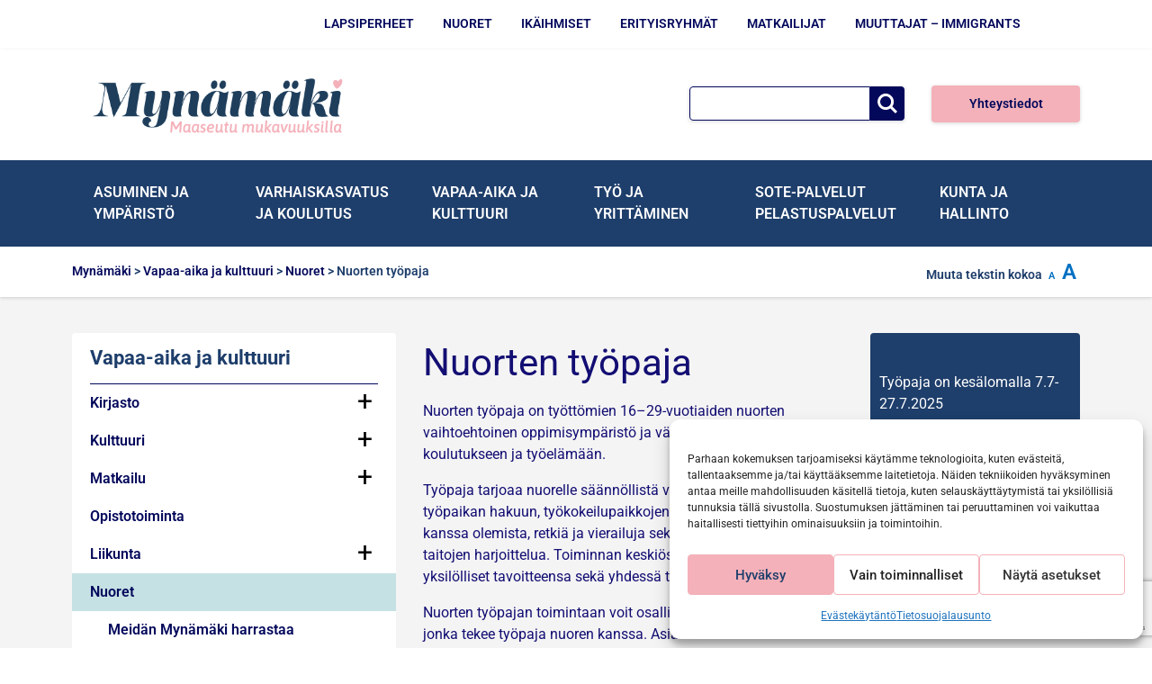

--- FILE ---
content_type: text/html; charset=UTF-8
request_url: https://www.mynamaki.fi/vapaa-aika-ja-kulttuuri/nuoret/nuorten-tyopaja/
body_size: 25089
content:

<!doctype html>
<html lang="fi">
	<head>
	<meta charset="utf-8">
	<meta http-equiv="x-ua-compatible" content="ie=edge">
	<meta name="viewport" content="width=device-width, initial-scale=1">
	<meta name="format-detection" content="telephone=no"/>
	<title>Nuorten työpaja | Mynämäki</title>
	<style>img:is([sizes="auto" i], [sizes^="auto," i]) { contain-intrinsic-size: 3000px 1500px }</style>
	
<!-- The SEO Framework tehnyt Sybre Waaijer -->
<link rel="canonical" href="https://www.mynamaki.fi/vapaa-aika-ja-kulttuuri/nuoret/nuorten-tyopaja/" />
<meta name="description" content="Nuorten ty&ouml;paja on ty&ouml;tt&ouml;mien 16&ndash;29&#x2d;vuotiaiden nuorten vaihtoehtoinen oppimisymp&auml;rist&ouml; ja v&auml;lietappi matkalla koulutukseen ja ty&ouml;el&auml;m&auml;&auml;n." />
<meta property="og:type" content="website" />
<meta property="og:locale" content="fi_FI" />
<meta property="og:site_name" content="Mynämäki" />
<meta property="og:title" content="Nuorten työpaja | Mynämäki" />
<meta property="og:description" content="Nuorten ty&ouml;paja on ty&ouml;tt&ouml;mien 16&ndash;29&#x2d;vuotiaiden nuorten vaihtoehtoinen oppimisymp&auml;rist&ouml; ja v&auml;lietappi matkalla koulutukseen ja ty&ouml;el&auml;m&auml;&auml;n. Ty&ouml;paja tarjoaa nuorelle s&auml;&auml;nn&ouml;llist&auml; valmennusta opiskelu&#x2d;tai&#8230;" />
<meta property="og:url" content="https://www.mynamaki.fi/vapaa-aika-ja-kulttuuri/nuoret/nuorten-tyopaja/" />
<meta property="og:image" content="https://www.mynamaki.fi/wp-content/uploads/2018/01/nuortentyopaja.png" />
<meta property="og:image:width" content="467" />
<meta property="og:image:height" content="467" />
<meta name="twitter:card" content="summary_large_image" />
<meta name="twitter:title" content="Nuorten työpaja | Mynämäki" />
<meta name="twitter:description" content="Nuorten ty&ouml;paja on ty&ouml;tt&ouml;mien 16&ndash;29&#x2d;vuotiaiden nuorten vaihtoehtoinen oppimisymp&auml;rist&ouml; ja v&auml;lietappi matkalla koulutukseen ja ty&ouml;el&auml;m&auml;&auml;n. Ty&ouml;paja tarjoaa nuorelle s&auml;&auml;nn&ouml;llist&auml; valmennusta opiskelu&#x2d;tai&#8230;" />
<meta name="twitter:image" content="https://www.mynamaki.fi/wp-content/uploads/2018/01/nuortentyopaja.png" />
<script type="application/ld+json">{"@context":"https://schema.org","@graph":[{"@type":"WebSite","@id":"https://www.mynamaki.fi/#/schema/WebSite","url":"https://www.mynamaki.fi/","name":"Mynämäki","inLanguage":"fi","potentialAction":{"@type":"SearchAction","target":{"@type":"EntryPoint","urlTemplate":"https://www.mynamaki.fi/search/{search_term_string}/"},"query-input":"required name=search_term_string"},"publisher":{"@type":"Organization","@id":"https://www.mynamaki.fi/#/schema/Organization","name":"Mynämäki","url":"https://www.mynamaki.fi/","logo":{"@type":"ImageObject","url":"https://www.mynamaki.fi/wp-content/uploads/2021/10/cropped-favicon.png","contentUrl":"https://www.mynamaki.fi/wp-content/uploads/2021/10/cropped-favicon.png","width":512,"height":512}}},{"@type":"WebPage","@id":"https://www.mynamaki.fi/vapaa-aika-ja-kulttuuri/nuoret/nuorten-tyopaja/","url":"https://www.mynamaki.fi/vapaa-aika-ja-kulttuuri/nuoret/nuorten-tyopaja/","name":"Nuorten työpaja | Mynämäki","description":"Nuorten ty&ouml;paja on ty&ouml;tt&ouml;mien 16&ndash;29&#x2d;vuotiaiden nuorten vaihtoehtoinen oppimisymp&auml;rist&ouml; ja v&auml;lietappi matkalla koulutukseen ja ty&ouml;el&auml;m&auml;&auml;n.","inLanguage":"fi","isPartOf":{"@id":"https://www.mynamaki.fi/#/schema/WebSite"},"breadcrumb":{"@type":"BreadcrumbList","@id":"https://www.mynamaki.fi/#/schema/BreadcrumbList","itemListElement":[{"@type":"ListItem","position":1,"item":"https://www.mynamaki.fi/","name":"Mynämäki"},{"@type":"ListItem","position":2,"item":"https://www.mynamaki.fi/vapaa-aika-ja-kulttuuri/","name":"Vapaa&#x2d;aika ja kulttuuri"},{"@type":"ListItem","position":3,"item":"https://www.mynamaki.fi/vapaa-aika-ja-kulttuuri/nuoret/","name":"Nuoret"},{"@type":"ListItem","position":4,"name":"Nuorten työpaja"}]},"potentialAction":{"@type":"ReadAction","target":"https://www.mynamaki.fi/vapaa-aika-ja-kulttuuri/nuoret/nuorten-tyopaja/"}}]}</script>
<!-- / The SEO Framework tehnyt Sybre Waaijer | 5.14ms meta | 1.37ms boot -->

<link rel='dns-prefetch' href='//cdn.jsdelivr.net' />
<link rel='dns-prefetch' href='//fonts.googleapis.com' />
<script type="text/javascript" id="wpp-js" src="https://www.mynamaki.fi/wp-content/plugins/wordpress-popular-posts/assets/js/wpp.js?ver=7.3.6" data-sampling="0" data-sampling-rate="100" data-api-url="https://www.mynamaki.fi/wp-json/wordpress-popular-posts" data-post-id="115878" data-token="57bc130905" data-lang="0" data-debug="1"></script>
<script type="text/javascript">
/* <![CDATA[ */
window._wpemojiSettings = {"baseUrl":"https:\/\/s.w.org\/images\/core\/emoji\/16.0.1\/72x72\/","ext":".png","svgUrl":"https:\/\/s.w.org\/images\/core\/emoji\/16.0.1\/svg\/","svgExt":".svg","source":{"concatemoji":"https:\/\/www.mynamaki.fi\/wp-includes\/js\/wp-emoji-release.min.js?ver=6.8.3"}};
/*! This file is auto-generated */
!function(s,n){var o,i,e;function c(e){try{var t={supportTests:e,timestamp:(new Date).valueOf()};sessionStorage.setItem(o,JSON.stringify(t))}catch(e){}}function p(e,t,n){e.clearRect(0,0,e.canvas.width,e.canvas.height),e.fillText(t,0,0);var t=new Uint32Array(e.getImageData(0,0,e.canvas.width,e.canvas.height).data),a=(e.clearRect(0,0,e.canvas.width,e.canvas.height),e.fillText(n,0,0),new Uint32Array(e.getImageData(0,0,e.canvas.width,e.canvas.height).data));return t.every(function(e,t){return e===a[t]})}function u(e,t){e.clearRect(0,0,e.canvas.width,e.canvas.height),e.fillText(t,0,0);for(var n=e.getImageData(16,16,1,1),a=0;a<n.data.length;a++)if(0!==n.data[a])return!1;return!0}function f(e,t,n,a){switch(t){case"flag":return n(e,"\ud83c\udff3\ufe0f\u200d\u26a7\ufe0f","\ud83c\udff3\ufe0f\u200b\u26a7\ufe0f")?!1:!n(e,"\ud83c\udde8\ud83c\uddf6","\ud83c\udde8\u200b\ud83c\uddf6")&&!n(e,"\ud83c\udff4\udb40\udc67\udb40\udc62\udb40\udc65\udb40\udc6e\udb40\udc67\udb40\udc7f","\ud83c\udff4\u200b\udb40\udc67\u200b\udb40\udc62\u200b\udb40\udc65\u200b\udb40\udc6e\u200b\udb40\udc67\u200b\udb40\udc7f");case"emoji":return!a(e,"\ud83e\udedf")}return!1}function g(e,t,n,a){var r="undefined"!=typeof WorkerGlobalScope&&self instanceof WorkerGlobalScope?new OffscreenCanvas(300,150):s.createElement("canvas"),o=r.getContext("2d",{willReadFrequently:!0}),i=(o.textBaseline="top",o.font="600 32px Arial",{});return e.forEach(function(e){i[e]=t(o,e,n,a)}),i}function t(e){var t=s.createElement("script");t.src=e,t.defer=!0,s.head.appendChild(t)}"undefined"!=typeof Promise&&(o="wpEmojiSettingsSupports",i=["flag","emoji"],n.supports={everything:!0,everythingExceptFlag:!0},e=new Promise(function(e){s.addEventListener("DOMContentLoaded",e,{once:!0})}),new Promise(function(t){var n=function(){try{var e=JSON.parse(sessionStorage.getItem(o));if("object"==typeof e&&"number"==typeof e.timestamp&&(new Date).valueOf()<e.timestamp+604800&&"object"==typeof e.supportTests)return e.supportTests}catch(e){}return null}();if(!n){if("undefined"!=typeof Worker&&"undefined"!=typeof OffscreenCanvas&&"undefined"!=typeof URL&&URL.createObjectURL&&"undefined"!=typeof Blob)try{var e="postMessage("+g.toString()+"("+[JSON.stringify(i),f.toString(),p.toString(),u.toString()].join(",")+"));",a=new Blob([e],{type:"text/javascript"}),r=new Worker(URL.createObjectURL(a),{name:"wpTestEmojiSupports"});return void(r.onmessage=function(e){c(n=e.data),r.terminate(),t(n)})}catch(e){}c(n=g(i,f,p,u))}t(n)}).then(function(e){for(var t in e)n.supports[t]=e[t],n.supports.everything=n.supports.everything&&n.supports[t],"flag"!==t&&(n.supports.everythingExceptFlag=n.supports.everythingExceptFlag&&n.supports[t]);n.supports.everythingExceptFlag=n.supports.everythingExceptFlag&&!n.supports.flag,n.DOMReady=!1,n.readyCallback=function(){n.DOMReady=!0}}).then(function(){return e}).then(function(){var e;n.supports.everything||(n.readyCallback(),(e=n.source||{}).concatemoji?t(e.concatemoji):e.wpemoji&&e.twemoji&&(t(e.twemoji),t(e.wpemoji)))}))}((window,document),window._wpemojiSettings);
/* ]]> */
</script>

<link rel='stylesheet' id='tribe-events-pro-mini-calendar-block-styles-css' href='https://www.mynamaki.fi/wp-content/plugins/events-calendar-pro/build/css/tribe-events-pro-mini-calendar-block.css?ver=7.7.11' type='text/css' media='all' />
<style id='wp-emoji-styles-inline-css' type='text/css'>

	img.wp-smiley, img.emoji {
		display: inline !important;
		border: none !important;
		box-shadow: none !important;
		height: 1em !important;
		width: 1em !important;
		margin: 0 0.07em !important;
		vertical-align: -0.1em !important;
		background: none !important;
		padding: 0 !important;
	}
</style>
<link rel='stylesheet' id='wp-block-library-css' href='https://www.mynamaki.fi/wp-includes/css/dist/block-library/style.min.css?ver=6.8.3' type='text/css' media='all' />
<style id='classic-theme-styles-inline-css' type='text/css'>
/*! This file is auto-generated */
.wp-block-button__link{color:#fff;background-color:#32373c;border-radius:9999px;box-shadow:none;text-decoration:none;padding:calc(.667em + 2px) calc(1.333em + 2px);font-size:1.125em}.wp-block-file__button{background:#32373c;color:#fff;text-decoration:none}
</style>
<style id='global-styles-inline-css' type='text/css'>
:root{--wp--preset--aspect-ratio--square: 1;--wp--preset--aspect-ratio--4-3: 4/3;--wp--preset--aspect-ratio--3-4: 3/4;--wp--preset--aspect-ratio--3-2: 3/2;--wp--preset--aspect-ratio--2-3: 2/3;--wp--preset--aspect-ratio--16-9: 16/9;--wp--preset--aspect-ratio--9-16: 9/16;--wp--preset--color--black: #000000;--wp--preset--color--cyan-bluish-gray: #abb8c3;--wp--preset--color--white: #ffffff;--wp--preset--color--pale-pink: #f78da7;--wp--preset--color--vivid-red: #cf2e2e;--wp--preset--color--luminous-vivid-orange: #ff6900;--wp--preset--color--luminous-vivid-amber: #fcb900;--wp--preset--color--light-green-cyan: #7bdcb5;--wp--preset--color--vivid-green-cyan: #00d084;--wp--preset--color--pale-cyan-blue: #8ed1fc;--wp--preset--color--vivid-cyan-blue: #0693e3;--wp--preset--color--vivid-purple: #9b51e0;--wp--preset--gradient--vivid-cyan-blue-to-vivid-purple: linear-gradient(135deg,rgba(6,147,227,1) 0%,rgb(155,81,224) 100%);--wp--preset--gradient--light-green-cyan-to-vivid-green-cyan: linear-gradient(135deg,rgb(122,220,180) 0%,rgb(0,208,130) 100%);--wp--preset--gradient--luminous-vivid-amber-to-luminous-vivid-orange: linear-gradient(135deg,rgba(252,185,0,1) 0%,rgba(255,105,0,1) 100%);--wp--preset--gradient--luminous-vivid-orange-to-vivid-red: linear-gradient(135deg,rgba(255,105,0,1) 0%,rgb(207,46,46) 100%);--wp--preset--gradient--very-light-gray-to-cyan-bluish-gray: linear-gradient(135deg,rgb(238,238,238) 0%,rgb(169,184,195) 100%);--wp--preset--gradient--cool-to-warm-spectrum: linear-gradient(135deg,rgb(74,234,220) 0%,rgb(151,120,209) 20%,rgb(207,42,186) 40%,rgb(238,44,130) 60%,rgb(251,105,98) 80%,rgb(254,248,76) 100%);--wp--preset--gradient--blush-light-purple: linear-gradient(135deg,rgb(255,206,236) 0%,rgb(152,150,240) 100%);--wp--preset--gradient--blush-bordeaux: linear-gradient(135deg,rgb(254,205,165) 0%,rgb(254,45,45) 50%,rgb(107,0,62) 100%);--wp--preset--gradient--luminous-dusk: linear-gradient(135deg,rgb(255,203,112) 0%,rgb(199,81,192) 50%,rgb(65,88,208) 100%);--wp--preset--gradient--pale-ocean: linear-gradient(135deg,rgb(255,245,203) 0%,rgb(182,227,212) 50%,rgb(51,167,181) 100%);--wp--preset--gradient--electric-grass: linear-gradient(135deg,rgb(202,248,128) 0%,rgb(113,206,126) 100%);--wp--preset--gradient--midnight: linear-gradient(135deg,rgb(2,3,129) 0%,rgb(40,116,252) 100%);--wp--preset--font-size--small: 13px;--wp--preset--font-size--medium: 20px;--wp--preset--font-size--large: 36px;--wp--preset--font-size--x-large: 42px;--wp--preset--spacing--20: 0.44rem;--wp--preset--spacing--30: 0.67rem;--wp--preset--spacing--40: 1rem;--wp--preset--spacing--50: 1.5rem;--wp--preset--spacing--60: 2.25rem;--wp--preset--spacing--70: 3.38rem;--wp--preset--spacing--80: 5.06rem;--wp--preset--shadow--natural: 6px 6px 9px rgba(0, 0, 0, 0.2);--wp--preset--shadow--deep: 12px 12px 50px rgba(0, 0, 0, 0.4);--wp--preset--shadow--sharp: 6px 6px 0px rgba(0, 0, 0, 0.2);--wp--preset--shadow--outlined: 6px 6px 0px -3px rgba(255, 255, 255, 1), 6px 6px rgba(0, 0, 0, 1);--wp--preset--shadow--crisp: 6px 6px 0px rgba(0, 0, 0, 1);}:where(.is-layout-flex){gap: 0.5em;}:where(.is-layout-grid){gap: 0.5em;}body .is-layout-flex{display: flex;}.is-layout-flex{flex-wrap: wrap;align-items: center;}.is-layout-flex > :is(*, div){margin: 0;}body .is-layout-grid{display: grid;}.is-layout-grid > :is(*, div){margin: 0;}:where(.wp-block-columns.is-layout-flex){gap: 2em;}:where(.wp-block-columns.is-layout-grid){gap: 2em;}:where(.wp-block-post-template.is-layout-flex){gap: 1.25em;}:where(.wp-block-post-template.is-layout-grid){gap: 1.25em;}.has-black-color{color: var(--wp--preset--color--black) !important;}.has-cyan-bluish-gray-color{color: var(--wp--preset--color--cyan-bluish-gray) !important;}.has-white-color{color: var(--wp--preset--color--white) !important;}.has-pale-pink-color{color: var(--wp--preset--color--pale-pink) !important;}.has-vivid-red-color{color: var(--wp--preset--color--vivid-red) !important;}.has-luminous-vivid-orange-color{color: var(--wp--preset--color--luminous-vivid-orange) !important;}.has-luminous-vivid-amber-color{color: var(--wp--preset--color--luminous-vivid-amber) !important;}.has-light-green-cyan-color{color: var(--wp--preset--color--light-green-cyan) !important;}.has-vivid-green-cyan-color{color: var(--wp--preset--color--vivid-green-cyan) !important;}.has-pale-cyan-blue-color{color: var(--wp--preset--color--pale-cyan-blue) !important;}.has-vivid-cyan-blue-color{color: var(--wp--preset--color--vivid-cyan-blue) !important;}.has-vivid-purple-color{color: var(--wp--preset--color--vivid-purple) !important;}.has-black-background-color{background-color: var(--wp--preset--color--black) !important;}.has-cyan-bluish-gray-background-color{background-color: var(--wp--preset--color--cyan-bluish-gray) !important;}.has-white-background-color{background-color: var(--wp--preset--color--white) !important;}.has-pale-pink-background-color{background-color: var(--wp--preset--color--pale-pink) !important;}.has-vivid-red-background-color{background-color: var(--wp--preset--color--vivid-red) !important;}.has-luminous-vivid-orange-background-color{background-color: var(--wp--preset--color--luminous-vivid-orange) !important;}.has-luminous-vivid-amber-background-color{background-color: var(--wp--preset--color--luminous-vivid-amber) !important;}.has-light-green-cyan-background-color{background-color: var(--wp--preset--color--light-green-cyan) !important;}.has-vivid-green-cyan-background-color{background-color: var(--wp--preset--color--vivid-green-cyan) !important;}.has-pale-cyan-blue-background-color{background-color: var(--wp--preset--color--pale-cyan-blue) !important;}.has-vivid-cyan-blue-background-color{background-color: var(--wp--preset--color--vivid-cyan-blue) !important;}.has-vivid-purple-background-color{background-color: var(--wp--preset--color--vivid-purple) !important;}.has-black-border-color{border-color: var(--wp--preset--color--black) !important;}.has-cyan-bluish-gray-border-color{border-color: var(--wp--preset--color--cyan-bluish-gray) !important;}.has-white-border-color{border-color: var(--wp--preset--color--white) !important;}.has-pale-pink-border-color{border-color: var(--wp--preset--color--pale-pink) !important;}.has-vivid-red-border-color{border-color: var(--wp--preset--color--vivid-red) !important;}.has-luminous-vivid-orange-border-color{border-color: var(--wp--preset--color--luminous-vivid-orange) !important;}.has-luminous-vivid-amber-border-color{border-color: var(--wp--preset--color--luminous-vivid-amber) !important;}.has-light-green-cyan-border-color{border-color: var(--wp--preset--color--light-green-cyan) !important;}.has-vivid-green-cyan-border-color{border-color: var(--wp--preset--color--vivid-green-cyan) !important;}.has-pale-cyan-blue-border-color{border-color: var(--wp--preset--color--pale-cyan-blue) !important;}.has-vivid-cyan-blue-border-color{border-color: var(--wp--preset--color--vivid-cyan-blue) !important;}.has-vivid-purple-border-color{border-color: var(--wp--preset--color--vivid-purple) !important;}.has-vivid-cyan-blue-to-vivid-purple-gradient-background{background: var(--wp--preset--gradient--vivid-cyan-blue-to-vivid-purple) !important;}.has-light-green-cyan-to-vivid-green-cyan-gradient-background{background: var(--wp--preset--gradient--light-green-cyan-to-vivid-green-cyan) !important;}.has-luminous-vivid-amber-to-luminous-vivid-orange-gradient-background{background: var(--wp--preset--gradient--luminous-vivid-amber-to-luminous-vivid-orange) !important;}.has-luminous-vivid-orange-to-vivid-red-gradient-background{background: var(--wp--preset--gradient--luminous-vivid-orange-to-vivid-red) !important;}.has-very-light-gray-to-cyan-bluish-gray-gradient-background{background: var(--wp--preset--gradient--very-light-gray-to-cyan-bluish-gray) !important;}.has-cool-to-warm-spectrum-gradient-background{background: var(--wp--preset--gradient--cool-to-warm-spectrum) !important;}.has-blush-light-purple-gradient-background{background: var(--wp--preset--gradient--blush-light-purple) !important;}.has-blush-bordeaux-gradient-background{background: var(--wp--preset--gradient--blush-bordeaux) !important;}.has-luminous-dusk-gradient-background{background: var(--wp--preset--gradient--luminous-dusk) !important;}.has-pale-ocean-gradient-background{background: var(--wp--preset--gradient--pale-ocean) !important;}.has-electric-grass-gradient-background{background: var(--wp--preset--gradient--electric-grass) !important;}.has-midnight-gradient-background{background: var(--wp--preset--gradient--midnight) !important;}.has-small-font-size{font-size: var(--wp--preset--font-size--small) !important;}.has-medium-font-size{font-size: var(--wp--preset--font-size--medium) !important;}.has-large-font-size{font-size: var(--wp--preset--font-size--large) !important;}.has-x-large-font-size{font-size: var(--wp--preset--font-size--x-large) !important;}
:where(.wp-block-post-template.is-layout-flex){gap: 1.25em;}:where(.wp-block-post-template.is-layout-grid){gap: 1.25em;}
:where(.wp-block-columns.is-layout-flex){gap: 2em;}:where(.wp-block-columns.is-layout-grid){gap: 2em;}
:root :where(.wp-block-pullquote){font-size: 1.5em;line-height: 1.6;}
</style>
<link rel='stylesheet' id='contact-form-7-css' href='https://www.mynamaki.fi/wp-content/plugins/contact-form-7/includes/css/styles.css?ver=6.1.4' type='text/css' media='all' />
<link rel='stylesheet' id='tribe-events-v2-single-skeleton-css' href='https://www.mynamaki.fi/wp-content/plugins/the-events-calendar/build/css/tribe-events-single-skeleton.css?ver=6.15.12.2' type='text/css' media='all' />
<link rel='stylesheet' id='tribe-events-v2-single-skeleton-full-css' href='https://www.mynamaki.fi/wp-content/plugins/the-events-calendar/build/css/tribe-events-single-full.css?ver=6.15.12.2' type='text/css' media='all' />
<link rel='stylesheet' id='tec-events-elementor-widgets-base-styles-css' href='https://www.mynamaki.fi/wp-content/plugins/the-events-calendar/build/css/integrations/plugins/elementor/widgets/widget-base.css?ver=6.15.12.2' type='text/css' media='all' />
<link rel='stylesheet' id='cff-css' href='https://www.mynamaki.fi/wp-content/plugins/custom-facebook-feed-pro/assets/css/cff-style.min.css?ver=4.7.4' type='text/css' media='all' />
<link rel='stylesheet' id='cmplz-general-css' href='https://www.mynamaki.fi/wp-content/plugins/complianz-gdpr-premium/assets/css/cookieblocker.min.css?ver=1764927262' type='text/css' media='all' />
<link rel='stylesheet' id='wordpress-popular-posts-css-css' href='https://www.mynamaki.fi/wp-content/plugins/wordpress-popular-posts/assets/css/wpp.css?ver=7.3.6' type='text/css' media='all' />
<link rel='stylesheet' id='tablepress-default-css' href='https://www.mynamaki.fi/wp-content/plugins/tablepress/css/build/default.css?ver=3.2.5' type='text/css' media='all' />
<link rel='stylesheet' id='hurrytimer-css' href='https://www.mynamaki.fi/wp-content/uploads/hurrytimer/css/d03005556f9c1ba3.css?ver=6.8.3' type='text/css' media='all' />
<link rel='stylesheet' id='elementor-icons-css' href='https://www.mynamaki.fi/wp-content/plugins/elementor/assets/lib/eicons/css/elementor-icons.min.css?ver=5.44.0' type='text/css' media='all' />
<link rel='stylesheet' id='elementor-frontend-css' href='https://www.mynamaki.fi/wp-content/plugins/elementor/assets/css/frontend.min.css?ver=3.33.4' type='text/css' media='all' />
<link rel='stylesheet' id='elementor-post-103796-css' href='https://www.mynamaki.fi/wp-content/uploads/elementor/css/post-103796.css?ver=1767897996' type='text/css' media='all' />
<link rel='stylesheet' id='cffstyles-css' href='https://www.mynamaki.fi/wp-content/plugins/custom-facebook-feed-pro/assets/css/cff-style.min.css?ver=4.7.4' type='text/css' media='all' />
<link rel='stylesheet' id='elementor-post-115878-css' href='https://www.mynamaki.fi/wp-content/uploads/elementor/css/post-115878.css?ver=1767898380' type='text/css' media='all' />
<link rel='stylesheet' id='sage/css-css' href='https://www.mynamaki.fi/wp-content/themes/mynamaki/dist/styles/main-6e31fb75f3.css' type='text/css' media='all' />
<link rel='stylesheet' id='standalone-css' href='https://www.mynamaki.fi/wp-content/themes/mynamaki/dist/styles/standalone.css' type='text/css' media='all' />
<link data-service="google-fonts" data-category="marketing" rel='stylesheet' id='google_fonts-css' data-href='//fonts.googleapis.com/css?family=Open+Sans:400,400i,600,700' type='text/css' media='all' />
<link rel='stylesheet' id='slick-css' href='//cdn.jsdelivr.net/npm/slick-carousel@1.8.1/slick/slick.css' type='text/css' media='all' />
<link rel='stylesheet' id='elementor-gf-local-roboto-css' href='https://www.mynamaki.fi/wp-content/uploads/elementor/google-fonts/css/roboto.css?ver=1749128680' type='text/css' media='all' />
<link rel='stylesheet' id='elementor-gf-local-robotoslab-css' href='https://www.mynamaki.fi/wp-content/uploads/elementor/google-fonts/css/robotoslab.css?ver=1749128682' type='text/css' media='all' />
<script type="text/javascript" src="https://www.mynamaki.fi/wp-includes/js/jquery/jquery.min.js?ver=3.7.1" id="jquery-core-js"></script>
<script type="text/javascript" src="https://www.mynamaki.fi/wp-includes/js/jquery/jquery-migrate.min.js?ver=3.4.1" id="jquery-migrate-js"></script>
<link rel="https://api.w.org/" href="https://www.mynamaki.fi/wp-json/" /><link rel="alternate" title="JSON" type="application/json" href="https://www.mynamaki.fi/wp-json/wp/v2/pages/115878" /><link rel="EditURI" type="application/rsd+xml" title="RSD" href="https://www.mynamaki.fi/xmlrpc.php?rsd" />
<link rel="alternate" title="oEmbed (JSON)" type="application/json+oembed" href="https://www.mynamaki.fi/wp-json/oembed/1.0/embed?url=https%3A%2F%2Fwww.mynamaki.fi%2Fvapaa-aika-ja-kulttuuri%2Fnuoret%2Fnuorten-tyopaja%2F" />
<link rel="alternate" title="oEmbed (XML)" type="text/xml+oembed" href="https://www.mynamaki.fi/wp-json/oembed/1.0/embed?url=https%3A%2F%2Fwww.mynamaki.fi%2Fvapaa-aika-ja-kulttuuri%2Fnuoret%2Fnuorten-tyopaja%2F&#038;format=xml" />
<!-- Custom Facebook Feed JS vars -->
<script type="text/javascript">
var cffsiteurl = "https://www.mynamaki.fi/wp-content/plugins";
var cffajaxurl = "https://www.mynamaki.fi/wp-admin/admin-ajax.php";


var cfflinkhashtags = "true";
</script>
<meta name="tec-api-version" content="v1"><meta name="tec-api-origin" content="https://www.mynamaki.fi"><link rel="alternate" href="https://www.mynamaki.fi/wp-json/tribe/events/v1/" />			<style>.cmplz-hidden {
					display: none !important;
				}</style>            <style id="wpp-loading-animation-styles">@-webkit-keyframes bgslide{from{background-position-x:0}to{background-position-x:-200%}}@keyframes bgslide{from{background-position-x:0}to{background-position-x:-200%}}.wpp-widget-block-placeholder,.wpp-shortcode-placeholder{margin:0 auto;width:60px;height:3px;background:#dd3737;background:linear-gradient(90deg,#dd3737 0%,#571313 10%,#dd3737 100%);background-size:200% auto;border-radius:3px;-webkit-animation:bgslide 1s infinite linear;animation:bgslide 1s infinite linear}</style>
            <meta name="generator" content="Elementor 3.33.4; features: additional_custom_breakpoints; settings: css_print_method-external, google_font-enabled, font_display-auto">
<link rel="icon" href="https://www.mynamaki.fi/wp-content/uploads/2021/10/cropped-favicon-32x32.png" sizes="32x32" />
<link rel="icon" href="https://www.mynamaki.fi/wp-content/uploads/2021/10/cropped-favicon-192x192.png" sizes="192x192" />
<link rel="apple-touch-icon" href="https://www.mynamaki.fi/wp-content/uploads/2021/10/cropped-favicon-180x180.png" />
<meta name="msapplication-TileImage" content="https://www.mynamaki.fi/wp-content/uploads/2021/10/cropped-favicon-270x270.png" />
		<style type="text/css" id="wp-custom-css">
			/* Näytä VAIN skip-linkki fokuksessa */
.skip-link:focus,
.skip-link:focus-visible {
  position: absolute;
  left: 1rem;           /* säädä tarvittaessa admin-barin/ fixed headerin mukaan */
  top: 1rem;
  z-index: 10000;

  /* kumoa sr-only -piilotus */
  width: auto;
  height: auto;
  clip: auto;
  -webkit-clip-path: none;
  clip-path: none;
  overflow: visible;
  white-space: normal;

  /* näkyvyys */
  background: #fff;
  color: #000;
  padding: .5rem 1rem;
  border: 2px solid currentColor;
  font-weight: 700;
  text-decoration: none;
  outline: none;
}	

.choose-file {
	color: white !important;
}

@media (max-width: 767px) {
	.page-id-4270 h1 {
		font-size: 1.6rem !important;
}
}
.inner widget_block {
	background-color: red;
}

.brand.d-none img {
    max-height: 105px;
    width: auto;
}
.brand.d-flex img {
    max-height: 85px;
    width: auto;
}
footer.content-info, .recent .inner, .nav-bar, .info-box, .secondary-nav-bar .nav-top a:focus, .secondary-nav-bar .nav-top a:hover {
	background-color: #1e3e6b;
}
body {
	color: #1e3e6b;
}
.pwd-button, .back-top-top {
	background-color: #f4b1b9;
}

.pwd-button:hover, .back-top-top:hover, .pwd-button:focus {
	background-color: #e191a2;
}

.tribe-events-c-nav__next-label, .tribe-events-c-nav__prev-label{
	border: 1px solid black !important;
	padding: 5px 10px 5px 10px !important;
	border-radius: 15px;
}

.tribe-events-c-nav__next-label:hover, .tribe-events-c-nav__prev-label:hover {
	background-color: #243e6c;
	color: white;
}

.archive #footer {
	display: none;
}

.menu-paavalikko-container .sub-menu li a:hover, 
.menu-paavalikko-container .sub-menu li a:focus-visible {
	background-color: #243e6c !important;
	color: white !important;
}

/*Recaptcha accessibility*/
.g-recaptcha-response {
    display: none !important;
    visibility: hidden !important;
}

.numeric-navigation li.active a {
	color: #000;
}

a:focus-visible,
button:focus-visible,
.wpp-list li:focus-visible,
input:focus-visible,
textarea:focus-visible,
select:focus-visible {
  outline: 2px solid red !important;
  outline-offset: 3px;
}

.recent .inner li a:focus-visible {
	border: 2px solid red !important;
}

.cmplz-blocked-content-notice {
	background-color: black !important;
	color: white !important;
}

#menu-somekanavat a[href*="instagram"]{
  background-image:url("https://www.mynamaki.fi/wp-content/uploads/2025/12/icon-instagram.png");
}
		</style>
		</head>
	<body data-cmplz=1 class="wp-singular page-template-default page page-id-115878 page-child parent-pageid-552 wp-theme-mynamaki tribe-no-js nuorten-tyopaja elementor-default elementor-kit-103796 elementor-page elementor-page-115878 tribe-theme-mynamaki">
		<a class="sr-only skip-link" href="#main">Siirry sisältöön</a>
		<div id="page">
			<div id="page-top"></div>
			<!--[if IE]>
				<div class="alert alert-warning">
					You are using an <strong>outdated</strong> browser. Please <a href="http://browsehappy.com/">upgrade your browser</a> to improve your experience.				</div>
			<![endif]-->
			<div aria-hidden="true" class=" d-lg-none mobile-menu">
	
	<ul><li class=""><div class="link-block"><a href="https://www.mynamaki.fi/"><span>Etusivu</span></a></div></li>
<li class="page_item_has_children"><div class="link-block"><a href="https://www.mynamaki.fi/asuminen-ja-ymparisto/"><span>Asuminen ja ympäristö</span></a><button class="caret" aria-label="Näytä alasivut" aria-expanded="false"><span aria-hidden="true">+</span></button></div>
<ul class='children'>
<li class="page_item_has_children"><div class="link-block"><a href="https://www.mynamaki.fi/asuminen-ja-ymparisto/asuminen-ja-tontit/"><span>Asuminen ja tontit</span></a><button class="caret" aria-label="Näytä alasivut" aria-expanded="false"><span aria-hidden="true">+</span></button></div>
	<ul class='children'>
<li class=""><div class="link-block"><a href="https://www.mynamaki.fi/asuminen-ja-ymparisto/asuminen-ja-tontit/vuokra-asunnot/"><span>Vuokra-asunnot</span></a></div></li>
<li class=""><div class="link-block"><a href="https://www.mynamaki.fi/asuminen-ja-ymparisto/asuminen-ja-tontit/korjausavustukset/"><span>Korjausavustukset</span></a></div></li>
<li class="page_item_has_children"><div class="link-block"><a href="https://www.mynamaki.fi/asuminen-ja-ymparisto/asuminen-ja-tontit/jatehuolto/"><span>Jätehuolto</span></a><button class="caret" aria-label="Näytä alasivut" aria-expanded="false"><span aria-hidden="true">+</span></button></div>
		<ul class='children'>
<li class=""><div class="link-block"><a href="https://www.mynamaki.fi/asuminen-ja-ymparisto/asuminen-ja-tontit/jatehuolto/jatepisteet/"><span>Jätepisteet</span></a></div></li>
		</ul>
</li>
<li class="page_item_has_children"><div class="link-block"><a href="https://www.mynamaki.fi/asuminen-ja-ymparisto/asuminen-ja-tontit/palo-ja-pelastus/"><span>Palo- ja pelastus</span></a><button class="caret" aria-label="Näytä alasivut" aria-expanded="false"><span aria-hidden="true">+</span></button></div>
		<ul class='children'>
<li class=""><div class="link-block"><a href="https://www.mynamaki.fi/asuminen-ja-ymparisto/asuminen-ja-tontit/palo-ja-pelastus/nuohous/"><span>Nuohous</span></a></div></li>
<li class=""><div class="link-block"><a href="https://www.mynamaki.fi/asuminen-ja-ymparisto/asuminen-ja-tontit/palo-ja-pelastus/palotarkastus/"><span>Palotarkastus</span></a></div></li>
		</ul>
</li>
	</ul>
</li>
<li class="page_item_has_children"><div class="link-block"><a href="https://www.mynamaki.fi/asuminen-ja-ymparisto/tekniset-palvelut/"><span>Tekniset palvelut</span></a><button class="caret" aria-label="Näytä alasivut" aria-expanded="false"><span aria-hidden="true">+</span></button></div>
	<ul class='children'>
<li class="page_item_has_children"><div class="link-block"><a href="https://www.mynamaki.fi/asuminen-ja-ymparisto/tekniset-palvelut/tilalaitos/"><span>Tilalaitos</span></a><button class="caret" aria-label="Näytä alasivut" aria-expanded="false"><span aria-hidden="true">+</span></button></div>
		<ul class='children'>
<li class=""><div class="link-block"><a href="https://www.mynamaki.fi/asuminen-ja-ymparisto/tekniset-palvelut/tilalaitos/puhtaanapito/"><span>Puhtaanapito</span></a></div></li>
<li class=""><div class="link-block"><a href="https://www.mynamaki.fi/asuminen-ja-ymparisto/tekniset-palvelut/tilalaitos/ruokapalvelut-ja-puhtaanapito/"><span>Ruokapalvelut</span></a></div></li>
		</ul>
</li>
<li class="page_item_has_children"><div class="link-block"><a href="https://www.mynamaki.fi/asuminen-ja-ymparisto/tekniset-palvelut/vesihuolto/"><span>Vesihuolto</span></a><button class="caret" aria-label="Näytä alasivut" aria-expanded="false"><span aria-hidden="true">+</span></button></div>
		<ul class='children'>
<li class=""><div class="link-block"><a href="https://www.mynamaki.fi/asuminen-ja-ymparisto/tekniset-palvelut/vesihuolto/vesihuollon-tietopaketti-kiinteiston-omistajalle/"><span>Vesihuollon tietopaketti kiinteistön omistajalle</span></a></div></li>
<li class=""><div class="link-block"><a href="https://www.mynamaki.fi/asuminen-ja-ymparisto/tekniset-palvelut/vesihuolto/vesihuollon-hinnasto/"><span>Vesihuollon hinnasto</span></a></div></li>
<li class=""><div class="link-block"><a href="https://www.mynamaki.fi/asuminen-ja-ymparisto/tekniset-palvelut/vesihuolto/vesilaskutus/"><span>Vesilaskutus</span></a></div></li>
<li class=""><div class="link-block"><a href="https://www.mynamaki.fi/asuminen-ja-ymparisto/tekniset-palvelut/vesihuolto/vesilukema-kulutus-web/"><span>Vesimittarilukema &#8211; kulutus Web</span></a></div></li>
<li class=""><div class="link-block"><a href="https://www.mynamaki.fi/asuminen-ja-ymparisto/tekniset-palvelut/vesihuolto/omistajan-vaihdos/"><span>Omistajan vaihdos</span></a></div></li>
<li class=""><div class="link-block"><a href="https://www.mynamaki.fi/asuminen-ja-ymparisto/tekniset-palvelut/vesihuolto/vesimittarin-vaihto/"><span>Vedenkulutus ja vesimittarin vaihto</span></a></div></li>
<li class=""><div class="link-block"><a href="https://www.mynamaki.fi/asuminen-ja-ymparisto/tekniset-palvelut/vesihuolto/jatevesitiedote/"><span>Jätevesitiedote</span></a></div></li>
<li class=""><div class="link-block"><a href="https://www.mynamaki.fi/asuminen-ja-ymparisto/tekniset-palvelut/vesihuolto/tietosuoja/"><span>Tietosuoja</span></a></div></li>
		</ul>
</li>
<li class=""><div class="link-block"><a href="https://www.mynamaki.fi/asuminen-ja-ymparisto/tekniset-palvelut/matonpesupaikat/"><span>Matonpesupaikat</span></a></div></li>
<li class=""><div class="link-block"><a href="https://www.mynamaki.fi/asuminen-ja-ymparisto/tekniset-palvelut/tilavaraukset-ja-venepaikat/"><span>Kivijärven mökin ja venepaikkojen vuokraus</span></a></div></li>
<li class=""><div class="link-block"><a href="https://www.mynamaki.fi/asuminen-ja-ymparisto/tekniset-palvelut/toripaikat/"><span>Toripaikat</span></a></div></li>
<li class=""><div class="link-block"><a href="https://www.mynamaki.fi/asuminen-ja-ymparisto/tekniset-palvelut/sahkoverkko/"><span>Sähköverkko</span></a></div></li>
	</ul>
</li>
<li class="page_item_has_children"><div class="link-block"><a href="https://www.mynamaki.fi/asuminen-ja-ymparisto/kaavoitus-ja-paikkatieto/"><span>Kaavoitus ja paikkatieto</span></a><button class="caret" aria-label="Näytä alasivut" aria-expanded="false"><span aria-hidden="true">+</span></button></div>
	<ul class='children'>
<li class=""><div class="link-block"><a href="https://www.mynamaki.fi/asuminen-ja-ymparisto/kaavoitus-ja-paikkatieto/asemakaava-yhdistelma/"><span>Asemakaavat</span></a></div></li>
<li class=""><div class="link-block"><a href="https://www.mynamaki.fi/asuminen-ja-ymparisto/kaavoitus-ja-paikkatieto/osayleiskaavat/"><span>Osayleiskaavat</span></a></div></li>
<li class=""><div class="link-block"><a href="https://www.mynamaki.fi/asuminen-ja-ymparisto/kaavoitus-ja-paikkatieto/vireilla-olevat-kaavahankkeet/"><span>Vireillä olevat kaavahankkeet</span></a></div></li>
<li class=""><div class="link-block"><a href="https://www.mynamaki.fi/asuminen-ja-ymparisto/kaavoitus-ja-paikkatieto/maapoliittinen-ohjelma/"><span>Maapoliittinen ohjelma</span></a></div></li>
<li class=""><div class="link-block"><a href="https://www.mynamaki.fi/asuminen-ja-ymparisto/kaavoitus-ja-paikkatieto/osoitekartta/"><span>Osoitekartta</span></a></div></li>
	</ul>
</li>
<li class="page_item_has_children"><div class="link-block"><a href="https://www.mynamaki.fi/asuminen-ja-ymparisto/rakennusvalvonta/"><span>Rakennusvalvonta</span></a><button class="caret" aria-label="Näytä alasivut" aria-expanded="false"><span aria-hidden="true">+</span></button></div>
	<ul class='children'>
<li class=""><div class="link-block"><a href="https://www.mynamaki.fi/asuminen-ja-ymparisto/rakennusvalvonta/rakennusvalvonnan-sahkoinen-asiointi/"><span>Rakennusvalvonnan sähköinen asiointi</span></a></div></li>
<li class="page_item_has_children"><div class="link-block"><a href="https://www.mynamaki.fi/asuminen-ja-ymparisto/rakennusvalvonta/rakentamislaki/"><span>Rakentamislaki</span></a><button class="caret" aria-label="Näytä alasivut" aria-expanded="false"><span aria-hidden="true">+</span></button></div>
		<ul class='children'>
<li class=""><div class="link-block"><a href="https://www.mynamaki.fi/asuminen-ja-ymparisto/rakennusvalvonta/rakentamislaki/milloin-lupa-tarvitaan/"><span>Milloin lupa tarvitaan?</span></a></div></li>
		</ul>
</li>
<li class=""><div class="link-block"><a href="https://www.mynamaki.fi/asuminen-ja-ymparisto/rakennusvalvonta/rakennusjarjestys/"><span>Rakennusjärjestys</span></a></div></li>
<li class=""><div class="link-block"><a href="https://www.mynamaki.fi/asuminen-ja-ymparisto/rakennusvalvonta/rakentamisen-vaiheet/"><span>Rakentamisen vaiheet</span></a></div></li>
<li class="page_item_has_children"><div class="link-block"><a href="https://www.mynamaki.fi/asuminen-ja-ymparisto/rakennusvalvonta/rakentamisen-luvat/"><span>Rakentamisen luvat</span></a><button class="caret" aria-label="Näytä alasivut" aria-expanded="false"><span aria-hidden="true">+</span></button></div>
		<ul class='children'>
<li class=""><div class="link-block"><a href="https://www.mynamaki.fi/asuminen-ja-ymparisto/rakennusvalvonta/rakentamisen-luvat/poikkeaminen-ja-suunnittelutarveratkaisu/"><span>Poikkeaminen ja sijoittamislupa</span></a></div></li>
<li class=""><div class="link-block"><a href="https://www.mynamaki.fi/asuminen-ja-ymparisto/rakennusvalvonta/rakentamisen-luvat/purkamislupa/"><span>Purkamislupa</span></a></div></li>
<li class=""><div class="link-block"><a href="https://www.mynamaki.fi/asuminen-ja-ymparisto/rakennusvalvonta/rakentamisen-luvat/maisematyolupa/"><span>Maisematyölupa</span></a></div></li>
<li class=""><div class="link-block"><a href="https://www.mynamaki.fi/asuminen-ja-ymparisto/rakennusvalvonta/rakentamisen-luvat/naapurien-kuuleminen/"><span>Naapurien kuuleminen</span></a></div></li>
<li class=""><div class="link-block"><a href="https://www.mynamaki.fi/asuminen-ja-ymparisto/rakennusvalvonta/rakentamisen-luvat/paasuunnittelijat-ja-tyonjohtajat/"><span>Pääsuunnittelijat ja työnjohtajat</span></a></div></li>
<li class=""><div class="link-block"><a href="https://www.mynamaki.fi/asuminen-ja-ymparisto/rakennusvalvonta/rakentamisen-luvat/tarkastukset/"><span>Tarkastukset</span></a></div></li>
		</ul>
</li>
<li class="page_item_has_children"><div class="link-block"><a href="https://www.mynamaki.fi/asuminen-ja-ymparisto/rakennusvalvonta/rakentamisen-ohjeet/"><span>Rakentamisen ohjeet</span></a><button class="caret" aria-label="Näytä alasivut" aria-expanded="false"><span aria-hidden="true">+</span></button></div>
		<ul class='children'>
<li class=""><div class="link-block"><a href="https://www.mynamaki.fi/asuminen-ja-ymparisto/rakennusvalvonta/rakentamisen-ohjeet/kayttotarkoituksen-muutos/"><span>Käyttötarkoituksen muutos</span></a></div></li>
<li class=""><div class="link-block"><a href="https://www.mynamaki.fi/asuminen-ja-ymparisto/rakennusvalvonta/rakentamisen-ohjeet/jatevesi/"><span>Jätevesi</span></a></div></li>
		</ul>
</li>
<li class=""><div class="link-block"><a href="https://www.mynamaki.fi/asuminen-ja-ymparisto/rakennusvalvonta/lomakkeet/"><span>Rakennusvalvonnan lomakkeet</span></a></div></li>
<li class=""><div class="link-block"><a href="https://www.mynamaki.fi/asuminen-ja-ymparisto/rakennusvalvonta/lupamaksut/"><span>Lupamaksut</span></a></div></li>
<li class=""><div class="link-block"><a href="https://www.mynamaki.fi/asuminen-ja-ymparisto/rakennusvalvonta/kiinteistoinventointi/"><span>Kiinteistöinventointi</span></a></div></li>
	</ul>
</li>
<li class="page_item_has_children"><div class="link-block"><a href="https://www.mynamaki.fi/asuminen-ja-ymparisto/liikenne/"><span>Liikenne</span></a><button class="caret" aria-label="Näytä alasivut" aria-expanded="false"><span aria-hidden="true">+</span></button></div>
	<ul class='children'>
<li class=""><div class="link-block"><a href="https://www.mynamaki.fi/asuminen-ja-ymparisto/liikenne/joukkoliikenne/"><span>Joukkoliikenne</span></a></div></li>
<li class=""><div class="link-block"><a href="https://www.mynamaki.fi/asuminen-ja-ymparisto/liikenne/tiet-ja-kadut/"><span>Tiet ja kadut</span></a></div></li>
<li class=""><div class="link-block"><a href="https://www.mynamaki.fi/asuminen-ja-ymparisto/liikenne/yksityistiet/"><span>Yksityistiet</span></a></div></li>
	</ul>
</li>
<li class="page_item_has_children"><div class="link-block"><a href="https://www.mynamaki.fi/asuminen-ja-ymparisto/ymparisto/"><span>Ympäristö</span></a><button class="caret" aria-label="Näytä alasivut" aria-expanded="false"><span aria-hidden="true">+</span></button></div>
	<ul class='children'>
<li class=""><div class="link-block"><a href="https://www.mynamaki.fi/asuminen-ja-ymparisto/ymparisto/ilmastojaymparistoohjelma/"><span>Ilmasto- ja ympäristöohjelma</span></a></div></li>
<li class=""><div class="link-block"><a href="https://www.mynamaki.fi/asuminen-ja-ymparisto/ymparisto/villin-pihan-lumoa-kampanja/"><span>Villin pihan lumoa -kampanja</span></a></div></li>
<li class="page_item_has_children"><div class="link-block"><a href="https://www.mynamaki.fi/asuminen-ja-ymparisto/ymparisto/ymparistonsuojelu/"><span>Ympäristönsuojelu</span></a><button class="caret" aria-label="Näytä alasivut" aria-expanded="false"><span aria-hidden="true">+</span></button></div>
		<ul class='children'>
<li class=""><div class="link-block"><a href="https://www.mynamaki.fi/asuminen-ja-ymparisto/ymparisto/ymparistonsuojelu/haja-asutusalueiden-jatevedet/"><span>Haja-asutusalueiden jätevedet</span></a></div></li>
<li class=""><div class="link-block"><a href="https://www.mynamaki.fi/asuminen-ja-ymparisto/ymparisto/ymparistonsuojelu/lomakepankki/"><span>Lomakepankki</span></a></div></li>
<li class=""><div class="link-block"><a href="https://www.mynamaki.fi/asuminen-ja-ymparisto/ymparisto/ymparistonsuojelu/luvat-ja-ilmoitukset/"><span>Luvat, ilmoitukset ja rekisteröinti</span></a></div></li>
<li class=""><div class="link-block"><a href="https://www.mynamaki.fi/asuminen-ja-ymparisto/ymparisto/ymparistonsuojelu/maa-ainestenotto/"><span>Maa-ainestenotto</span></a></div></li>
<li class="page_item_has_children"><div class="link-block"><a href="https://www.mynamaki.fi/asuminen-ja-ymparisto/ymparisto/ymparistonsuojelu/vieraslajit/"><span>Vieraslajit</span></a><button class="caret" aria-label="Näytä alasivut" aria-expanded="false"><span aria-hidden="true">+</span></button></div>
			<ul class='children'>
<li class=""><div class="link-block"><a href="https://www.mynamaki.fi/asuminen-ja-ymparisto/ymparisto/ymparistonsuojelu/vieraslajit/jattipalsami/"><span>Jättipalsami</span></a></div></li>
<li class=""><div class="link-block"><a href="https://www.mynamaki.fi/asuminen-ja-ymparisto/ymparisto/ymparistonsuojelu/vieraslajit/jattiputket/"><span>Jättiputket</span></a></div></li>
<li class=""><div class="link-block"><a href="https://www.mynamaki.fi/asuminen-ja-ymparisto/ymparisto/ymparistonsuojelu/vieraslajit/komealupiini/"><span>Komealupiini</span></a></div></li>
<li class=""><div class="link-block"><a href="https://www.mynamaki.fi/asuminen-ja-ymparisto/ymparisto/ymparistonsuojelu/vieraslajit/kurtturuusu/"><span>Kurtturuusu</span></a></div></li>
			</ul>
</li>
<li class=""><div class="link-block"><a href="https://www.mynamaki.fi/asuminen-ja-ymparisto/ymparisto/ymparistonsuojelu/vireillepano/"><span>Vireillepano</span></a></div></li>
		</ul>
</li>
<li class=""><div class="link-block"><a href="https://www.mynamaki.fi/asuminen-ja-ymparisto/ymparisto/ymparistoterveys/"><span>Ympäristöterveys</span></a></div></li>
<li class=""><div class="link-block"><a href="https://www.mynamaki.fi/asuminen-ja-ymparisto/ymparisto/elainlaakari/"><span>Eläinlääkäri</span></a></div></li>
	</ul>
</li>
</ul>
</li>
<li class=""><div class="link-block"><a href="https://www.mynamaki.fi/evastekaytanto-eu/"><span>Evästekäytäntö (EU)</span></a></div></li>
<li class="hide_from_navigation"><div class="link-block"><a href="https://www.mynamaki.fi/ikaihmiset/"><span>Ikäihmiset</span></a></div></li>
<li class=""><div class="link-block"><a href="https://www.mynamaki.fi/ikaihmisten-olohuone/"><span>Ikäihmisten olohuone</span></a></div></li>
<li class="hide_from_navigation"><div class="link-block"><a href="https://www.mynamaki.fi/ilmoittaudu/"><span>Ilmoittaudu kunnan järjestämiin tapahtumiin</span></a></div></li>
<li class="hide_from_navigation"><div class="link-block"><a href="https://www.mynamaki.fi/immigrants/"><span>Information for people from Ukraine</span></a></div></li>
<li class="page_item_has_children"><div class="link-block"><a href="https://www.mynamaki.fi/kunta-ja-hallinto/"><span>Kunta ja hallinto</span></a><button class="caret" aria-label="Näytä alasivut" aria-expanded="false"><span aria-hidden="true">+</span></button></div>
<ul class='children'>
<li class=""><div class="link-block"><a href="https://www.mynamaki.fi/kunta-ja-hallinto/sahkoinen-asiointi/"><span>Sähköinen asiointi</span></a></div></li>
<li class="page_item_has_children"><div class="link-block"><a href="https://www.mynamaki.fi/kunta-ja-hallinto/organisaatio/"><span>Organisaatio</span></a><button class="caret" aria-label="Näytä alasivut" aria-expanded="false"><span aria-hidden="true">+</span></button></div>
	<ul class='children'>
<li class=""><div class="link-block"><a href="https://www.mynamaki.fi/kunta-ja-hallinto/organisaatio/hallinto-osasto/"><span>Hallintopalvelut</span></a></div></li>
<li class=""><div class="link-block"><a href="https://www.mynamaki.fi/kunta-ja-hallinto/organisaatio/kasvatus-ja-sivistysosasto/"><span>Sivistyspalvelut</span></a></div></li>
<li class=""><div class="link-block"><a href="https://www.mynamaki.fi/kunta-ja-hallinto/organisaatio/tekninen-osasto/"><span>Tekniset palvelut</span></a></div></li>
<li class=""><div class="link-block"><a href="https://www.mynamaki.fi/kunta-ja-hallinto/organisaatio/mynamaen-yritysvoima-oy/"><span>Mynämäen YritysVoima Oy</span></a></div></li>
<li class=""><div class="link-block"><a href="https://www.mynamaki.fi/kunta-ja-hallinto/organisaatio/mynamaen-vesihuolto-oy/"><span>Mynämäen Vesihuolto Oy</span></a></div></li>
<li class=""><div class="link-block"><a href="https://www.mynamaki.fi/kunta-ja-hallinto/organisaatio/seudulliset-palvelut/"><span>Seudulliset palvelut</span></a></div></li>
<li class=""><div class="link-block"><a href="https://www.mynamaki.fi/kunta-ja-hallinto/organisaatio/yhteystiedot/"><span>Yhteystiedot</span></a></div></li>
	</ul>
</li>
<li class="page_item_has_children"><div class="link-block"><a href="https://www.mynamaki.fi/kunta-ja-hallinto/paatoksenteko/"><span>Päätöksenteko</span></a><button class="caret" aria-label="Näytä alasivut" aria-expanded="false"><span aria-hidden="true">+</span></button></div>
	<ul class='children'>
<li class=""><div class="link-block"><a href="https://www.mynamaki.fi/kunta-ja-hallinto/paatoksenteko/ilmoitustaulu/"><span>Ilmoitustaulu</span></a></div></li>
<li class=""><div class="link-block"><a href="https://www.mynamaki.fi/kunta-ja-hallinto/paatoksenteko/kunnanvaltuusto/"><span>Kunnanvaltuusto</span></a></div></li>
<li class=""><div class="link-block"><a href="https://www.mynamaki.fi/kunta-ja-hallinto/paatoksenteko/kunnanhallitus/"><span>Kunnanhallitus</span></a></div></li>
<li class="page_item_has_children"><div class="link-block"><a href="https://www.mynamaki.fi/kunta-ja-hallinto/paatoksenteko/lautakunnat/"><span>Lautakunnat</span></a><button class="caret" aria-label="Näytä alasivut" aria-expanded="false"><span aria-hidden="true">+</span></button></div>
		<ul class='children'>
<li class=""><div class="link-block"><a href="https://www.mynamaki.fi/kunta-ja-hallinto/paatoksenteko/lautakunnat/kasvatus-ja-sivistyslautakunta/"><span>Sivistyslautakunta</span></a></div></li>
<li class=""><div class="link-block"><a href="https://www.mynamaki.fi/kunta-ja-hallinto/paatoksenteko/lautakunnat/tekninen-lautakunta/"><span>Tekninen lautakunta</span></a></div></li>
<li class=""><div class="link-block"><a href="https://www.mynamaki.fi/kunta-ja-hallinto/paatoksenteko/lautakunnat/tarkastuslautakunta/"><span>Tarkastuslautakunta</span></a></div></li>
<li class=""><div class="link-block"><a href="https://www.mynamaki.fi/kunta-ja-hallinto/paatoksenteko/lautakunnat/keskusvaalilautakunta/"><span>Keskusvaalilautakunta</span></a></div></li>
		</ul>
</li>
<li class=""><div class="link-block"><a href="https://www.mynamaki.fi/kunta-ja-hallinto/paatoksenteko/esityslistat-ja-poytakirjat/"><span>Esityslistat ja pöytäkirjat</span></a></div></li>
<li class=""><div class="link-block"><a href="https://www.mynamaki.fi/kunta-ja-hallinto/paatoksenteko/viranhaltijapaatokset/"><span>Viranhaltijapäätökset</span></a></div></li>
<li class="page_item_has_children"><div class="link-block"><a href="https://www.mynamaki.fi/kunta-ja-hallinto/paatoksenteko/kuntayhtymat-ja-yhteiset-toimielimet/"><span>Kuntayhtymät ja yhteiset toimielimet</span></a><button class="caret" aria-label="Näytä alasivut" aria-expanded="false"><span aria-hidden="true">+</span></button></div>
		<ul class='children'>
<li class=""><div class="link-block"><a href="https://www.mynamaki.fi/kunta-ja-hallinto/paatoksenteko/kuntayhtymat-ja-yhteiset-toimielimet/yhteistyosopimukset/"><span>Yhteistyösopimukset</span></a></div></li>
		</ul>
</li>
<li class="page_item_has_children"><div class="link-block"><a href="https://www.mynamaki.fi/kunta-ja-hallinto/paatoksenteko/vaikuttamistoimielimet/"><span>Vaikuttamistoimielimet</span></a><button class="caret" aria-label="Näytä alasivut" aria-expanded="false"><span aria-hidden="true">+</span></button></div>
		<ul class='children'>
<li class=""><div class="link-block"><a href="https://www.mynamaki.fi/kunta-ja-hallinto/paatoksenteko/vaikuttamistoimielimet/nuorten-vaikuttajaryhma/"><span>Nuorten vaikuttajaryhmä</span></a></div></li>
<li class=""><div class="link-block"><a href="https://www.mynamaki.fi/kunta-ja-hallinto/paatoksenteko/vaikuttamistoimielimet/lapsineuvosto/"><span>Lapsineuvosto</span></a></div></li>
<li class=""><div class="link-block"><a href="https://www.mynamaki.fi/kunta-ja-hallinto/paatoksenteko/vaikuttamistoimielimet/vanhusneuvosto/"><span>Vanhusneuvosto</span></a></div></li>
<li class=""><div class="link-block"><a href="https://www.mynamaki.fi/kunta-ja-hallinto/paatoksenteko/vaikuttamistoimielimet/vammaisneuvosto/"><span>Vammaisneuvosto</span></a></div></li>
<li class=""><div class="link-block"><a href="https://www.mynamaki.fi/kunta-ja-hallinto/paatoksenteko/vaikuttamistoimielimet/kylien-neuvottelukunta/"><span>Kylien neuvottelukunta</span></a></div></li>
		</ul>
</li>
<li class=""><div class="link-block"><a href="https://www.mynamaki.fi/kunta-ja-hallinto/paatoksenteko/ohjeet-ja-saannot/"><span>Ohjeet ja säännöt</span></a></div></li>
<li class=""><div class="link-block"><a href="https://www.mynamaki.fi/kunta-ja-hallinto/paatoksenteko/sidonnaisuusilmoitukset/"><span>Sidonnaisuusilmoitukset</span></a></div></li>
<li class=""><div class="link-block"><a href="https://www.mynamaki.fi/kunta-ja-hallinto/paatoksenteko/kasittelyajat/"><span>Käsittelyajat</span></a></div></li>
<li class="page_item_has_children"><div class="link-block"><a href="https://www.mynamaki.fi/kunta-ja-hallinto/paatoksenteko/rekisteriselosteet-ja-tietosuoja/"><span>Rekisteriselosteet ja tietosuoja</span></a><button class="caret" aria-label="Näytä alasivut" aria-expanded="false"><span aria-hidden="true">+</span></button></div>
		<ul class='children'>
<li class=""><div class="link-block"><a href="https://www.mynamaki.fi/kunta-ja-hallinto/paatoksenteko/rekisteriselosteet-ja-tietosuoja/rekisteroidyn-oikeudet/"><span>Rekisteröidyn oikeudet</span></a></div></li>
		</ul>
</li>
<li class=""><div class="link-block"><a href="https://www.mynamaki.fi/kunta-ja-hallinto/paatoksenteko/asiakirjajulkisuuskuvaus/"><span>Asiakirjajulkisuuskuvaus</span></a></div></li>
<li class=""><div class="link-block"><a href="https://www.mynamaki.fi/kunta-ja-hallinto/paatoksenteko/kokouksiin-osallistumiset/"><span>Kokouksiin osallistumiset</span></a></div></li>
<li class=""><div class="link-block"><a href="https://www.mynamaki.fi/kunta-ja-hallinto/paatoksenteko/vaalit/"><span>Vaalit</span></a></div></li>
	</ul>
</li>
<li class="page_item_has_children"><div class="link-block"><a href="https://www.mynamaki.fi/kunta-ja-hallinto/talous/"><span>Talous</span></a><button class="caret" aria-label="Näytä alasivut" aria-expanded="false"><span aria-hidden="true">+</span></button></div>
	<ul class='children'>
<li class=""><div class="link-block"><a href="https://www.mynamaki.fi/kunta-ja-hallinto/talous/laskutusosoite/"><span>Laskutusosoite</span></a></div></li>
<li class=""><div class="link-block"><a href="https://www.mynamaki.fi/kunta-ja-hallinto/talous/talousarviot-ja-tilinpaatokset/"><span>Talousarviot ja tilinpäätökset</span></a></div></li>
<li class=""><div class="link-block"><a href="https://www.mynamaki.fi/kunta-ja-hallinto/talous/yel-todistus/"><span>YEL-maksu ja ennakkoperintä</span></a></div></li>
	</ul>
</li>
<li class=""><div class="link-block"><a href="https://www.mynamaki.fi/kunta-ja-hallinto/strategia/"><span>Kuntastrategia 2025</span></a></div></li>
<li class="page_item_has_children"><div class="link-block"><a href="https://www.mynamaki.fi/kunta-ja-hallinto/hyvinvointi/"><span>Hyvinvoinnin rakenteet Mynämäessä</span></a><button class="caret" aria-label="Näytä alasivut" aria-expanded="false"><span aria-hidden="true">+</span></button></div>
	<ul class='children'>
<li class="hide_from_navigation"><div class="link-block"><a href="https://www.mynamaki.fi/kunta-ja-hallinto/hyvinvointi/hyvinvointifoorumi/"><span>Hyvinvointifoorumi</span></a></div></li>
<li class=""><div class="link-block"><a href="https://www.mynamaki.fi/kunta-ja-hallinto/hyvinvointi/hyvinvointimessut/"><span>Hyvinvointimessut</span></a></div></li>
<li class=""><div class="link-block"><a href="https://www.mynamaki.fi/kunta-ja-hallinto/hyvinvointi/mynamakiviikko/"><span>Mynämäki-viikko</span></a></div></li>
	</ul>
</li>
<li class="page_item_has_children"><div class="link-block"><a href="https://www.mynamaki.fi/kunta-ja-hallinto/osallistuminen-ja-asiointi/"><span>Osallistuminen ja asiointi</span></a><button class="caret" aria-label="Näytä alasivut" aria-expanded="false"><span aria-hidden="true">+</span></button></div>
	<ul class='children'>
<li class=""><div class="link-block"><a href="https://www.mynamaki.fi/kunta-ja-hallinto/osallistuminen-ja-asiointi/asioi-verkossa/"><span>Asioi verkossa</span></a></div></li>
<li class=""><div class="link-block"><a href="https://www.mynamaki.fi/kunta-ja-hallinto/osallistuminen-ja-asiointi/lakisaateinen-ilmoituskanava/"><span>Lakisääteinen ilmoituskanava</span></a></div></li>
<li class=""><div class="link-block"><a href="https://www.mynamaki.fi/kunta-ja-hallinto/osallistuminen-ja-asiointi/palaute/"><span>Palaute</span></a></div></li>
<li class=""><div class="link-block"><a href="https://www.mynamaki.fi/kunta-ja-hallinto/osallistuminen-ja-asiointi/vaikuttamistoimielimet/"><span>Vaikuttamistoimielimet</span></a></div></li>
	</ul>
</li>
<li class="page_item_has_children"><div class="link-block"><a href="https://www.mynamaki.fi/kunta-ja-hallinto/tietoa-mynamaesta/"><span>Tietoa Mynämäestä</span></a><button class="caret" aria-label="Näytä alasivut" aria-expanded="false"><span aria-hidden="true">+</span></button></div>
	<ul class='children'>
<li class=""><div class="link-block"><a href="https://www.mynamaki.fi/kunta-ja-hallinto/tietoa-mynamaesta/arkisto/"><span>Arkisto</span></a></div></li>
<li class=""><div class="link-block"><a href="https://www.mynamaki.fi/kunta-ja-hallinto/tietoa-mynamaesta/hinku-kunta/"><span>Hinku-kunta</span></a></div></li>
<li class=""><div class="link-block"><a href="https://www.mynamaki.fi/kunta-ja-hallinto/tietoa-mynamaesta/kylat/"><span>Kylät</span></a></div></li>
<li class=""><div class="link-block"><a href="https://www.mynamaki.fi/kunta-ja-hallinto/tietoa-mynamaesta/meidan-mynamaki-tiedotelehti/"><span>Meidän Mynämäki -tiedotelehti</span></a></div></li>
<li class=""><div class="link-block"><a href="https://www.mynamaki.fi/kunta-ja-hallinto/tietoa-mynamaesta/mynamaen-brandi-ja-graafinen-ohje/"><span>Mynämäen kunnan brändi</span></a></div></li>
<li class=""><div class="link-block"><a href="https://www.mynamaki.fi/kunta-ja-hallinto/tietoa-mynamaesta/mynamaen-kuntakortti/"><span>Mynämäen kuntakortti</span></a></div></li>
	</ul>
</li>
<li class=""><div class="link-block"><a href="https://www.mynamaki.fi/kunta-ja-hallinto/avoimet-tyopaikat/"><span>Töihin Mynämäen kuntaan</span></a></div></li>
<li class=""><div class="link-block"><a href="https://www.mynamaki.fi/kunta-ja-hallinto/varautuminen/"><span>Varautuminen häiriötilanteisiin</span></a></div></li>
<li class=""><div class="link-block"><a href="https://www.mynamaki.fi/kunta-ja-hallinto/tarjouspyynnot/"><span>Tarjouspyynnöt</span></a></div></li>
</ul>
</li>
<li class="hide_from_navigation"><div class="link-block"><a href="https://www.mynamaki.fi/lapsiperheet/"><span>Lapsiperheet</span></a></div></li>
<li class="hide_from_navigation"><div class="link-block"><a href="https://www.mynamaki.fi/matkailijat/"><span>Matkailijat</span></a></div></li>
<li class=""><div class="link-block"><a href="https://www.mynamaki.fi/messuohjelma-ja-naytteilleasettajat/"><span>Messuohjelma ja näytteilleasettajat</span></a></div></li>
<li class=""><div class="link-block"><a href="https://www.mynamaki.fi/muuttajat/"><span>Muuttajat &#8211; Immigrants</span></a></div></li>
<li class="hide_from_navigation"><div class="link-block"><a href="https://www.mynamaki.fi/english/"><span>Mynämäki in a nutshell</span></a></div></li>
<li class="hide_from_navigation"><div class="link-block"><a href="https://www.mynamaki.fi/nuoret/"><span>Nuoret</span></a></div></li>
<li class="hide_from_navigation"><div class="link-block"><a href="https://www.mynamaki.fi/saavutettavuusseloste/"><span>Saavutettavuusseloste</span></a></div></li>
<li class="page_item_has_children"><div class="link-block"><a href="https://www.mynamaki.fi/sosiaali-ja-terveyspalvelut/"><span>Sosiaali- ja terveyspalvelut</span></a><button class="caret" aria-label="Näytä alasivut" aria-expanded="false"><span aria-hidden="true">+</span></button></div>
<ul class='children'>
<li class="page_item_has_children"><div class="link-block"><a href="https://www.mynamaki.fi/sosiaali-ja-terveyspalvelut/sosiaalipalvelut/"><span>Sosiaali- ja terveyspalvelut</span></a><button class="caret" aria-label="Näytä alasivut" aria-expanded="false"><span aria-hidden="true">+</span></button></div>
	<ul class='children'>
<li class=""><div class="link-block"><a href="https://www.mynamaki.fi/sosiaali-ja-terveyspalvelut/sosiaalipalvelut/sosiaaliasiamies/"><span>Sosiaaliasiavastaava</span></a></div></li>
<li class=""><div class="link-block"><a href="https://www.mynamaki.fi/sosiaali-ja-terveyspalvelut/sosiaalipalvelut/sosiaalipaivystys/"><span>Sosiaali- ja kriisipäivystys</span></a></div></li>
<li class=""><div class="link-block"><a href="https://www.mynamaki.fi/sosiaali-ja-terveyspalvelut/sosiaalipalvelut/edunvalvonta/"><span>Edunvalvonta</span></a></div></li>
	</ul>
</li>
<li class=""><div class="link-block"><a href="https://www.mynamaki.fi/sosiaali-ja-terveyspalvelut/terveydenhuolto/"><span>Pelastuspalvelut</span></a></div></li>
</ul>
</li>
<li class="hide_from_navigation"><div class="link-block"><a href="https://www.mynamaki.fi/tiedotteet/"><span>Tiedotteet</span></a></div></li>
<li class="page_item_has_children"><div class="link-block"><a href="https://www.mynamaki.fi/elinkeinot-ja-yrittaminen/"><span>Työ ja yrittäminen</span></a><button class="caret" aria-label="Näytä alasivut" aria-expanded="false"><span aria-hidden="true">+</span></button></div>
<ul class='children'>
<li class="page_item_has_children"><div class="link-block"><a href="https://www.mynamaki.fi/elinkeinot-ja-yrittaminen/yrityspalvelut/"><span>Elinkeino- ja yrittäjyyspalvelut</span></a><button class="caret" aria-label="Näytä alasivut" aria-expanded="false"><span aria-hidden="true">+</span></button></div>
	<ul class='children'>
<li class=""><div class="link-block"><a href="https://www.mynamaki.fi/elinkeinot-ja-yrittaminen/yrityspalvelut/elinkeino-ohjelma/"><span>Elinvoimaohjelma</span></a></div></li>
<li class=""><div class="link-block"><a href="https://www.mynamaki.fi/elinkeinot-ja-yrittaminen/yrityspalvelut/elinvoimatyoryhma/"><span>Elinvoimatyöryhmä</span></a></div></li>
<li class=""><div class="link-block"><a href="https://www.mynamaki.fi/elinkeinot-ja-yrittaminen/yrityspalvelut/mynamaen-yrityksia/"><span>Mynämäen yrityksiä</span></a></div></li>
<li class=""><div class="link-block"><a href="https://www.mynamaki.fi/elinkeinot-ja-yrittaminen/yrityspalvelut/mynamaen-yritysvoima-oy/"><span>Mynämäen YritysVoima Oy</span></a></div></li>
<li class=""><div class="link-block"><a href="https://www.mynamaki.fi/elinkeinot-ja-yrittaminen/yrityspalvelut/yritysalueet-tontit-ja-toimitilat/"><span>Yritysalueet, tontit ja toimitilat</span></a></div></li>
	</ul>
</li>
<li class=""><div class="link-block"><a href="https://www.mynamaki.fi/elinkeinot-ja-yrittaminen/maaseutu-ja-lomituspalvelut/"><span>Maaseutu- ja lomituspalvelut</span></a></div></li>
<li class=""><div class="link-block"><a href="https://www.mynamaki.fi/elinkeinot-ja-yrittaminen/tyollistamispalvelut/"><span>Työllisyyspalvelut</span></a></div></li>
</ul>
</li>
<li class="hide_from_navigation"><div class="link-block"><a href="https://www.mynamaki.fi/vammaiset/"><span>Vammaiset</span></a></div></li>
<li class="page_item_has_children current_page_ancestor active"><div class="link-block"><a href="https://www.mynamaki.fi/vapaa-aika-ja-kulttuuri/"><span>Vapaa-aika ja kulttuuri</span></a><button class="caret" aria-label="Näytä alasivut" aria-expanded="false"><span aria-hidden="true">+</span></button></div>
<ul class='children'>
<li class="page_item_has_children"><div class="link-block"><a href="https://www.mynamaki.fi/vapaa-aika-ja-kulttuuri/kirjasto/"><span>Kirjasto</span></a><button class="caret" aria-label="Näytä alasivut" aria-expanded="false"><span aria-hidden="true">+</span></button></div>
	<ul class='children'>
<li class=""><div class="link-block"><a href="https://www.mynamaki.fi/vapaa-aika-ja-kulttuuri/kirjasto/kayttosaannot-2/"><span>Kirjaston käyttösäännöt</span></a></div></li>
<li class="page_item_has_children"><div class="link-block"><a href="https://www.mynamaki.fi/vapaa-aika-ja-kulttuuri/kirjasto/kirjaston-palvelut/"><span>Kirjaston palvelut</span></a><button class="caret" aria-label="Näytä alasivut" aria-expanded="false"><span aria-hidden="true">+</span></button></div>
		<ul class='children'>
<li class=""><div class="link-block"><a href="https://www.mynamaki.fi/vapaa-aika-ja-kulttuuri/kirjasto/kirjaston-palvelut/vaskiverkko-kirjasto/"><span>Aineistohaku, uusinta ja varaus</span></a></div></li>
<li class=""><div class="link-block"><a href="https://www.mynamaki.fi/vapaa-aika-ja-kulttuuri/kirjasto/kirjaston-palvelut/digitointipiste/"><span>Digitointitila Metsäpirttihuone</span></a></div></li>
<li class=""><div class="link-block"><a href="https://www.mynamaki.fi/vapaa-aika-ja-kulttuuri/kirjasto/kirjaston-palvelut/kirjastoauton-palvelut/"><span>Kirjastoauto</span></a></div></li>
<li class=""><div class="link-block"><a href="https://www.mynamaki.fi/vapaa-aika-ja-kulttuuri/kirjasto/kirjaston-palvelut/kokoustilat/"><span>Kirjaston kokoustilat</span></a></div></li>
<li class=""><div class="link-block"><a href="https://www.mynamaki.fi/vapaa-aika-ja-kulttuuri/kirjasto/kirjaston-palvelut/kirjaston-lehdet/"><span>Kirjaston lehdet</span></a></div></li>
<li class=""><div class="link-block"><a href="https://www.mynamaki.fi/vapaa-aika-ja-kulttuuri/kirjasto/kirjaston-palvelut/kotiseutukokoelma/"><span>Kotiseutukokoelma</span></a></div></li>
<li class=""><div class="link-block"><a href="https://www.mynamaki.fi/vapaa-aika-ja-kulttuuri/kirjasto/kirjaston-palvelut/vaski-polkupyorat/"><span>Lainattava välineistö</span></a></div></li>
<li class=""><div class="link-block"><a href="https://www.mynamaki.fi/vapaa-aika-ja-kulttuuri/kirjasto/kirjaston-palvelut/mietoisten-itsepalvelukirjasto/"><span>Mietoisten omatoimikirjasto</span></a></div></li>
<li class=""><div class="link-block"><a href="https://www.mynamaki.fi/vapaa-aika-ja-kulttuuri/kirjasto/kirjaston-palvelut/kirjaston-nayttelyt/"><span>Näyttelyt ja näyttelytilat</span></a></div></li>
		</ul>
</li>
<li class="page_item_has_children"><div class="link-block"><a href="https://www.mynamaki.fi/vapaa-aika-ja-kulttuuri/kirjasto/kouluille/"><span>Lapset ja nuoret</span></a><button class="caret" aria-label="Näytä alasivut" aria-expanded="false"><span aria-hidden="true">+</span></button></div>
		<ul class='children'>
<li class=""><div class="link-block"><a href="https://www.mynamaki.fi/vapaa-aika-ja-kulttuuri/kirjasto/kouluille/lukudiplomi/"><span>Lukudiplomi</span></a></div></li>
<li class=""><div class="link-block"><a href="https://www.mynamaki.fi/vapaa-aika-ja-kulttuuri/kirjasto/kouluille/kouluille/"><span>Kouluille</span></a></div></li>
		</ul>
</li>
<li class=""><div class="link-block"><a href="https://www.mynamaki.fi/vapaa-aika-ja-kulttuuri/kirjasto/kirjastossa-tapahtuu/"><span>Kirjastossa tapahtuu</span></a></div></li>
	</ul>
</li>
<li class="page_item_has_children"><div class="link-block"><a href="https://www.mynamaki.fi/vapaa-aika-ja-kulttuuri/kulttuuri/"><span>Kulttuuri</span></a><button class="caret" aria-label="Näytä alasivut" aria-expanded="false"><span aria-hidden="true">+</span></button></div>
	<ul class='children'>
<li class="page_item_has_children"><div class="link-block"><a href="https://www.mynamaki.fi/vapaa-aika-ja-kulttuuri/kulttuuri/ansioituneet-mynamakelaiset/"><span>Ansioituneet mynämäkeläiset</span></a><button class="caret" aria-label="Näytä alasivut" aria-expanded="false"><span aria-hidden="true">+</span></button></div>
		<ul class='children'>
<li class=""><div class="link-block"><a href="https://www.mynamaki.fi/vapaa-aika-ja-kulttuuri/kulttuuri/ansioituneet-mynamakelaiset/mynamaki-mitali/"><span>Mynämäki-mitali</span></a></div></li>
<li class=""><div class="link-block"><a href="https://www.mynamaki.fi/vapaa-aika-ja-kulttuuri/kulttuuri/ansioituneet-mynamakelaiset/vuoden-lauri/"><span>Vuoden Lauri</span></a></div></li>
<li class=""><div class="link-block"><a href="https://www.mynamaki.fi/vapaa-aika-ja-kulttuuri/kulttuuri/ansioituneet-mynamakelaiset/vuoden-nuori/"><span>Vuoden Nuori</span></a></div></li>
		</ul>
</li>
<li class=""><div class="link-block"><a href="https://www.mynamaki.fi/vapaa-aika-ja-kulttuuri/kulttuuri/kokoustilat/"><span>Kokoustilat</span></a></div></li>
<li class=""><div class="link-block"><a href="https://www.mynamaki.fi/vapaa-aika-ja-kulttuuri/kulttuuri/kotiseutuarkistot/"><span>Kotiseutuarkistot</span></a></div></li>
<li class=""><div class="link-block"><a href="https://www.mynamaki.fi/vapaa-aika-ja-kulttuuri/kulttuuri/kulttuuritapahtumat/"><span>Kotiseutuviikot</span></a></div></li>
<li class=""><div class="link-block"><a href="https://www.mynamaki.fi/vapaa-aika-ja-kulttuuri/kulttuuri/avustukset/"><span>Kulttuuritoimen avustukset</span></a></div></li>
<li class=""><div class="link-block"><a href="https://www.mynamaki.fi/vapaa-aika-ja-kulttuuri/kulttuuri/kotiseutumuseot/"><span>Museot</span></a></div></li>
<li class=""><div class="link-block"><a href="https://www.mynamaki.fi/vapaa-aika-ja-kulttuuri/kulttuuri/nayttelyt/"><span>Näyttelytilat</span></a></div></li>
	</ul>
</li>
<li class="page_item_has_children"><div class="link-block"><a href="https://www.mynamaki.fi/vapaa-aika-ja-kulttuuri/matkailu/"><span>Matkailu</span></a><button class="caret" aria-label="Näytä alasivut" aria-expanded="false"><span aria-hidden="true">+</span></button></div>
	<ul class='children'>
<li class="page_item_has_children"><div class="link-block"><a href="https://www.mynamaki.fi/vapaa-aika-ja-kulttuuri/matkailu/museot/"><span>Museot</span></a><button class="caret" aria-label="Näytä alasivut" aria-expanded="false"><span aria-hidden="true">+</span></button></div>
		<ul class='children'>
<li class=""><div class="link-block"><a href="https://www.mynamaki.fi/vapaa-aika-ja-kulttuuri/matkailu/museot/karjalan-kotiseutumuseo/"><span>Karjalan kotiseutumuseo</span></a></div></li>
<li class=""><div class="link-block"><a href="https://www.mynamaki.fi/vapaa-aika-ja-kulttuuri/matkailu/museot/korvensuun-konepajamuseo/"><span>Korvensuun konepajamuseo</span></a></div></li>
<li class=""><div class="link-block"><a href="https://www.mynamaki.fi/vapaa-aika-ja-kulttuuri/matkailu/museot/laajoen-kylamuseo-vihtorin-tupa/"><span>Laajoen kylämuseo</span></a></div></li>
<li class=""><div class="link-block"><a href="https://www.mynamaki.fi/vapaa-aika-ja-kulttuuri/matkailu/museot/mynamaen-maatalousmuseo/"><span>Mynämäen maatalousmuseo</span></a></div></li>
<li class=""><div class="link-block"><a href="https://www.mynamaki.fi/vapaa-aika-ja-kulttuuri/matkailu/museot/mynamaen-museo/"><span>Mynämäen museo</span></a></div></li>
<li class=""><div class="link-block"><a href="https://www.mynamaki.fi/vapaa-aika-ja-kulttuuri/matkailu/museot/tarvaisten-koulumuseo/"><span>Tarvaisten kylämuseo</span></a></div></li>
<li class=""><div class="link-block"><a href="https://www.mynamaki.fi/vapaa-aika-ja-kulttuuri/matkailu/museot/tavastilan-kotiseutumuseo/"><span>Tavastilan kotiseutumuseo</span></a></div></li>
<li class=""><div class="link-block"><a href="https://www.mynamaki.fi/vapaa-aika-ja-kulttuuri/matkailu/museot/virtuaalinen-taidemuseo/"><span>Virtuaalinen taidemuseo</span></a></div></li>
		</ul>
</li>
<li class="page_item_has_children"><div class="link-block"><a href="https://www.mynamaki.fi/vapaa-aika-ja-kulttuuri/matkailu/nahtavyydet/"><span>Nähtävyydet</span></a><button class="caret" aria-label="Näytä alasivut" aria-expanded="false"><span aria-hidden="true">+</span></button></div>
		<ul class='children'>
<li class=""><div class="link-block"><a href="https://www.mynamaki.fi/vapaa-aika-ja-kulttuuri/matkailu/nahtavyydet/julkiset-taideteokset/"><span>Julkiset taideteokset</span></a></div></li>
<li class=""><div class="link-block"><a href="https://www.mynamaki.fi/vapaa-aika-ja-kulttuuri/matkailu/nahtavyydet/muistomerkit/"><span>Muistomerkit</span></a></div></li>
<li class=""><div class="link-block"><a href="https://www.mynamaki.fi/vapaa-aika-ja-kulttuuri/matkailu/nahtavyydet/muistolaatat/"><span>Muistolaatat</span></a></div></li>
<li class=""><div class="link-block"><a href="https://www.mynamaki.fi/vapaa-aika-ja-kulttuuri/matkailu/nahtavyydet/marekivi/"><span>Marekivi</span></a></div></li>
<li class=""><div class="link-block"><a href="https://www.mynamaki.fi/vapaa-aika-ja-kulttuuri/matkailu/nahtavyydet/mynamaen-alueen-kirkot-ja-rukoushuoneet/"><span>Mynämäen alueen kirkot</span></a></div></li>
<li class=""><div class="link-block"><a href="https://www.mynamaki.fi/vapaa-aika-ja-kulttuuri/matkailu/nahtavyydet/siirtokarjalaisten-muistomerkit/"><span>Siirtokarjalaisten muistomerkit</span></a></div></li>
<li class=""><div class="link-block"><a href="https://www.mynamaki.fi/vapaa-aika-ja-kulttuuri/matkailu/nahtavyydet/mietoistenlahden-lintuvesialue/"><span>Mietoistenlahden lintuvesialue</span></a></div></li>
<li class=""><div class="link-block"><a href="https://www.mynamaki.fi/vapaa-aika-ja-kulttuuri/matkailu/nahtavyydet/sudenkuoppa/"><span>Sudenkuoppa</span></a></div></li>
<li class=""><div class="link-block"><a href="https://www.mynamaki.fi/vapaa-aika-ja-kulttuuri/matkailu/nahtavyydet/sunilan-navetta/"><span>Kulttuuripolku</span></a></div></li>
		</ul>
</li>
<li class=""><div class="link-block"><a href="https://www.mynamaki.fi/vapaa-aika-ja-kulttuuri/matkailu/torit/"><span>Torit</span></a></div></li>
<li class=""><div class="link-block"><a href="https://www.mynamaki.fi/vapaa-aika-ja-kulttuuri/matkailu/retkeily/"><span>Retkeilyreitit</span></a></div></li>
<li class=""><div class="link-block"><a href="https://www.mynamaki.fi/vapaa-aika-ja-kulttuuri/matkailu/opastetut-retket/"><span>Opastetut retket</span></a></div></li>
<li class=""><div class="link-block"><a href="https://www.mynamaki.fi/vapaa-aika-ja-kulttuuri/matkailu/ruokailupaikat/"><span>Ruokailupaikat</span></a></div></li>
<li class=""><div class="link-block"><a href="https://www.mynamaki.fi/vapaa-aika-ja-kulttuuri/matkailu/juhlapaikat/"><span>Juhlapaikat</span></a></div></li>
	</ul>
</li>
<li class=""><div class="link-block"><a href="https://www.mynamaki.fi/vapaa-aika-ja-kulttuuri/opistotoiminta/"><span>Opistotoiminta</span></a></div></li>
<li class="page_item_has_children"><div class="link-block"><a href="https://www.mynamaki.fi/vapaa-aika-ja-kulttuuri/liikunta/"><span>Liikunta</span></a><button class="caret" aria-label="Näytä alasivut" aria-expanded="false"><span aria-hidden="true">+</span></button></div>
	<ul class='children'>
<li class=""><div class="link-block"><a href="https://www.mynamaki.fi/vapaa-aika-ja-kulttuuri/liikunta/lasten-liikunta/"><span>Lasten liikunta</span></a></div></li>
<li class=""><div class="link-block"><a href="https://www.mynamaki.fi/vapaa-aika-ja-kulttuuri/liikunta/nuorten-liikunta/"><span>Nuorten liikunta</span></a></div></li>
<li class=""><div class="link-block"><a href="https://www.mynamaki.fi/vapaa-aika-ja-kulttuuri/liikunta/soveli/"><span>Soveltava liikunta</span></a></div></li>
<li class=""><div class="link-block"><a href="https://www.mynamaki.fi/vapaa-aika-ja-kulttuuri/liikunta/ikaihmisten-liikunta-ja-vapaa-aika/"><span>Ikäihmisten liikunta</span></a></div></li>
<li class=""><div class="link-block"><a href="https://www.mynamaki.fi/vapaa-aika-ja-kulttuuri/liikunta/aikuisten-kunto-ja-terveysliikunta/"><span>Työikäisten liikunta</span></a></div></li>
<li class=""><div class="link-block"><a href="https://www.mynamaki.fi/vapaa-aika-ja-kulttuuri/liikunta/uimahallin-liikuntaryhmat-syksy-2022/"><span>Uimahallin liikuntaryhmät</span></a></div></li>
<li class=""><div class="link-block"><a href="https://www.mynamaki.fi/vapaa-aika-ja-kulttuuri/liikunta/uimahalli/"><span>Uimahalli</span></a></div></li>
<li class="page_item_has_children"><div class="link-block"><a href="https://www.mynamaki.fi/vapaa-aika-ja-kulttuuri/liikunta/liikuntapaikat/"><span>Liikuntapaikat</span></a><button class="caret" aria-label="Näytä alasivut" aria-expanded="false"><span aria-hidden="true">+</span></button></div>
		<ul class='children'>
<li class=""><div class="link-block"><a href="https://www.mynamaki.fi/vapaa-aika-ja-kulttuuri/liikunta/liikuntapaikat/pace-sali/"><span>Pace-sali</span></a></div></li>
<li class=""><div class="link-block"><a href="https://www.mynamaki.fi/vapaa-aika-ja-kulttuuri/liikunta/liikuntapaikat/urheilukeskus/"><span>Urheilukeskus</span></a></div></li>
<li class=""><div class="link-block"><a href="https://www.mynamaki.fi/vapaa-aika-ja-kulttuuri/liikunta/liikuntapaikat/koulujen-salit-ja-kentat/"><span>Kuntosalit</span></a></div></li>
<li class=""><div class="link-block"><a href="https://www.mynamaki.fi/vapaa-aika-ja-kulttuuri/liikunta/liikuntapaikat/lahiliikuntapaikat-ja-leikkipuistot/"><span>Lähiliikuntapaikat ja leikkipuistot</span></a></div></li>
<li class=""><div class="link-block"><a href="https://www.mynamaki.fi/vapaa-aika-ja-kulttuuri/liikunta/liikuntapaikat/ladut-ja-jaat/"><span>Ladut ja jäät</span></a></div></li>
<li class=""><div class="link-block"><a href="https://www.mynamaki.fi/vapaa-aika-ja-kulttuuri/liikunta/liikuntapaikat/uimarannat/"><span>Uimarannat ja virkistysalueet</span></a></div></li>
		</ul>
</li>
<li class="page_item_has_children"><div class="link-block"><a href="https://www.mynamaki.fi/vapaa-aika-ja-kulttuuri/liikunta/avustukset/"><span>Liikuntatoimen avustukset ja palkitseminen</span></a><button class="caret" aria-label="Näytä alasivut" aria-expanded="false"><span aria-hidden="true">+</span></button></div>
		<ul class='children'>
<li class=""><div class="link-block"><a href="https://www.mynamaki.fi/vapaa-aika-ja-kulttuuri/liikunta/avustukset/palkitseminen/"><span>Palkitseminen</span></a></div></li>
		</ul>
</li>
<li class=""><div class="link-block"><a href="https://www.mynamaki.fi/vapaa-aika-ja-kulttuuri/liikunta/lainavalineet/"><span>Lainavälineet</span></a></div></li>
<li class=""><div class="link-block"><a href="https://www.mynamaki.fi/vapaa-aika-ja-kulttuuri/liikunta/saattajakortti/"><span>Saattajakortti</span></a></div></li>
<li class=""><div class="link-block"><a href="https://www.mynamaki.fi/vapaa-aika-ja-kulttuuri/liikunta/yhteystiedot/"><span>Liikuntatoimen yhteystiedot</span></a></div></li>
	</ul>
</li>
<li class="page_item_has_children current_page_ancestor active current_page_parent"><div class="link-block"><a href="https://www.mynamaki.fi/vapaa-aika-ja-kulttuuri/nuoret/"><span>Nuoret</span></a><button class="caret" aria-label="Näytä alasivut" aria-expanded="false"><span aria-hidden="true">+</span></button></div>
	<ul class='children'>
<li class=""><div class="link-block"><a href="https://www.mynamaki.fi/vapaa-aika-ja-kulttuuri/nuoret/harrastus/"><span>Meidän Mynämäki harrastaa</span></a></div></li>
<li class=""><div class="link-block"><a href="https://www.mynamaki.fi/vapaa-aika-ja-kulttuuri/nuoret/nuorisotilat/"><span>Nuorisotilat</span></a></div></li>
<li class=""><div class="link-block"><a href="https://www.mynamaki.fi/vapaa-aika-ja-kulttuuri/nuoret/lomatoiminta/"><span>Tapahtumat, retket ja loma-ajantoiminta</span></a></div></li>
<li class=""><div class="link-block"><a href="https://www.mynamaki.fi/vapaa-aika-ja-kulttuuri/nuoret/etsiva-nuorisotyo/"><span>Etsivä nuorisotyö</span></a></div></li>
<li class="current_page_item active"><div class="link-block"><a href="https://www.mynamaki.fi/vapaa-aika-ja-kulttuuri/nuoret/nuorten-tyopaja/"><span>Nuorten työpaja</span></a></div></li>
<li class=""><div class="link-block"><a href="https://www.mynamaki.fi/vapaa-aika-ja-kulttuuri/nuoret/nuorten-vaikuttaminen/"><span>Nuorten vaikuttaminen</span></a></div></li>
<li class=""><div class="link-block"><a href="https://www.mynamaki.fi/vapaa-aika-ja-kulttuuri/nuoret/avustukset/"><span>Nuorisotoimen avustukset</span></a></div></li>
<li class=""><div class="link-block"><a href="https://www.mynamaki.fi/vapaa-aika-ja-kulttuuri/nuoret/vuoden-nuori/"><span>Vuoden Nuori</span></a></div></li>
<li class=""><div class="link-block"><a href="https://www.mynamaki.fi/vapaa-aika-ja-kulttuuri/nuoret/kesatyo/"><span>Nuorten kesätyöpaikat 2026</span></a></div></li>
<li class=""><div class="link-block"><a href="https://www.mynamaki.fi/vapaa-aika-ja-kulttuuri/nuoret/yhteystiedot/"><span>Nuorisotoimen yhteystiedot</span></a></div></li>
	</ul>
</li>
<li class=""><div class="link-block"><a href="https://www.mynamaki.fi/vapaa-aika-ja-kulttuuri/ikaihmiset/"><span>Ikäihmiset</span></a></div></li>
<li class=""><div class="link-block"><a href="https://www.mynamaki.fi/vapaa-aika-ja-kulttuuri/yhdistykset/"><span>Järjestöt ja yhdistykset</span></a></div></li>
<li class=""><div class="link-block"><a href="https://www.mynamaki.fi/vapaa-aika-ja-kulttuuri/tilavaraus/"><span>Vuokrattavat tilat ja tilavaraus</span></a></div></li>
</ul>
</li>
<li class="page_item_has_children"><div class="link-block"><a href="https://www.mynamaki.fi/varhaiskasvatus-ja-koulutus/"><span>Varhaiskasvatus ja koulutus</span></a><button class="caret" aria-label="Näytä alasivut" aria-expanded="false"><span aria-hidden="true">+</span></button></div>
<ul class='children'>
<li class="page_item_has_children"><div class="link-block"><a href="https://www.mynamaki.fi/varhaiskasvatus-ja-koulutus/varhaiskasvatus/"><span>Varhaiskasvatus</span></a><button class="caret" aria-label="Näytä alasivut" aria-expanded="false"><span aria-hidden="true">+</span></button></div>
	<ul class='children'>
<li class=""><div class="link-block"><a href="https://www.mynamaki.fi/varhaiskasvatus-ja-koulutus/varhaiskasvatus/varhaiskasvatuksen-aloittaminen/"><span>Aloittaminen varhaiskasvatuksessa</span></a></div></li>
<li class=""><div class="link-block"><a href="https://www.mynamaki.fi/varhaiskasvatus-ja-koulutus/varhaiskasvatus/hoitoaikojen-ilmoittaminen/"><span>Hoitoaikojen ilmoittaminen</span></a></div></li>
<li class=""><div class="link-block"><a href="https://www.mynamaki.fi/varhaiskasvatus-ja-koulutus/varhaiskasvatus/lastenhoidon-tuet/"><span>Lastenhoidon tuet</span></a></div></li>
<li class=""><div class="link-block"><a href="https://www.mynamaki.fi/varhaiskasvatus-ja-koulutus/varhaiskasvatus/paikky/"><span>Päikky</span></a></div></li>
<li class=""><div class="link-block"><a href="https://www.mynamaki.fi/varhaiskasvatus-ja-koulutus/varhaiskasvatus/paivakodit/"><span>Päiväkodit</span></a></div></li>
<li class=""><div class="link-block"><a href="https://www.mynamaki.fi/varhaiskasvatus-ja-koulutus/varhaiskasvatus/palveluseteli/"><span>Palveluseteli</span></a></div></li>
<li class=""><div class="link-block"><a href="https://www.mynamaki.fi/varhaiskasvatus-ja-koulutus/varhaiskasvatus/perhepaivahoito/"><span>Perhepäivähoito</span></a></div></li>
<li class=""><div class="link-block"><a href="https://www.mynamaki.fi/varhaiskasvatus-ja-koulutus/varhaiskasvatus/sahkoiset-lomakkeet/"><span>Sähköinen asiointi</span></a></div></li>
<li class=""><div class="link-block"><a href="https://www.mynamaki.fi/varhaiskasvatus-ja-koulutus/varhaiskasvatus/seudullinen-paivahoito/"><span>Seudullinen päivähoito</span></a></div></li>
<li class=""><div class="link-block"><a href="https://www.mynamaki.fi/varhaiskasvatus-ja-koulutus/varhaiskasvatus/erityisvarhaiskasvatus/"><span>Varhaiserityiskasvatus</span></a></div></li>
<li class=""><div class="link-block"><a href="https://www.mynamaki.fi/varhaiskasvatus-ja-koulutus/varhaiskasvatus/varhaiskasvatukseen-hakeminen/"><span>Varhaiskasvatukseen hakeminen</span></a></div></li>
<li class=""><div class="link-block"><a href="https://www.mynamaki.fi/varhaiskasvatus-ja-koulutus/varhaiskasvatus/varhaiskasvatuksen-maksut/"><span>Varhaiskasvatuksen maksut</span></a></div></li>
<li class=""><div class="link-block"><a href="https://www.mynamaki.fi/varhaiskasvatus-ja-koulutus/varhaiskasvatus/varhaiskasvatuksen-sahkoiset-paatokset/"><span>Varhaiskasvatuksen sähköiset päätökset</span></a></div></li>
<li class=""><div class="link-block"><a href="https://www.mynamaki.fi/varhaiskasvatus-ja-koulutus/varhaiskasvatus/yhteystiedot/"><span>Varhaiskasvatustoimisto</span></a></div></li>
	</ul>
</li>
<li class="page_item_has_children"><div class="link-block"><a href="https://www.mynamaki.fi/varhaiskasvatus-ja-koulutus/esiopetus/"><span>Esiopetus</span></a><button class="caret" aria-label="Näytä alasivut" aria-expanded="false"><span aria-hidden="true">+</span></button></div>
	<ul class='children'>
<li class=""><div class="link-block"><a href="https://www.mynamaki.fi/varhaiskasvatus-ja-koulutus/esiopetus/esiopetuksen-tyo-ja-loma-ajat/"><span>Esiopetuksen työ- ja loma-ajat</span></a></div></li>
<li class=""><div class="link-block"><a href="https://www.mynamaki.fi/varhaiskasvatus-ja-koulutus/esiopetus/hoitoaikojen-ilmoittaminen/"><span>Hoitoaikojen ilmoittaminen</span></a></div></li>
<li class=""><div class="link-block"><a href="https://www.mynamaki.fi/varhaiskasvatus-ja-koulutus/esiopetus/ilmoittautuminen-esiopetukseen/"><span>Ilmoittautuminen esiopetukseen</span></a></div></li>
<li class=""><div class="link-block"><a href="https://www.mynamaki.fi/varhaiskasvatus-ja-koulutus/esiopetus/koulukuljetusohjeet-mynamaen-kunnassa/"><span>Koulukuljetusohjeet</span></a></div></li>
	</ul>
</li>
<li class="page_item_has_children"><div class="link-block"><a href="https://www.mynamaki.fi/varhaiskasvatus-ja-koulutus/perusopetus/"><span>Perusopetus</span></a><button class="caret" aria-label="Näytä alasivut" aria-expanded="false"><span aria-hidden="true">+</span></button></div>
	<ul class='children'>
<li class="page_item_has_children"><div class="link-block"><a href="https://www.mynamaki.fi/varhaiskasvatus-ja-koulutus/perusopetus/aamu-ja-iltapaivatoiminta/"><span>Aamu- ja iltapäivätoiminta</span></a><button class="caret" aria-label="Näytä alasivut" aria-expanded="false"><span aria-hidden="true">+</span></button></div>
		<ul class='children'>
<li class=""><div class="link-block"><a href="https://www.mynamaki.fi/varhaiskasvatus-ja-koulutus/perusopetus/aamu-ja-iltapaivatoiminta/yhteystiedot/"><span>Aamu- ja iltapäivätoiminnan yhteystiedot</span></a></div></li>
<li class=""><div class="link-block"><a href="https://www.mynamaki.fi/varhaiskasvatus-ja-koulutus/perusopetus/aamu-ja-iltapaivatoiminta/hakuajat/"><span>Hakuajat</span></a></div></li>
<li class=""><div class="link-block"><a href="https://www.mynamaki.fi/varhaiskasvatus-ja-koulutus/perusopetus/aamu-ja-iltapaivatoiminta/maksut/"><span>Maksut</span></a></div></li>
		</ul>
</li>
<li class=""><div class="link-block"><a href="https://www.mynamaki.fi/varhaiskasvatus-ja-koulutus/perusopetus/koulukuljetusohjeet/"><span>Koulukuljetusohjeet</span></a></div></li>
<li class=""><div class="link-block"><a href="https://www.mynamaki.fi/varhaiskasvatus-ja-koulutus/perusopetus/koulut/"><span>Koulut</span></a></div></li>
<li class=""><div class="link-block"><a href="https://www.mynamaki.fi/varhaiskasvatus-ja-koulutus/perusopetus/kouluun-ilmoittautuminen/"><span>Kouluun ilmoittautuminen</span></a></div></li>
<li class=""><div class="link-block"><a href="https://www.mynamaki.fi/varhaiskasvatus-ja-koulutus/perusopetus/lahikouluperiaate/"><span>Lähikouluperiaate</span></a></div></li>
<li class=""><div class="link-block"><a href="https://www.mynamaki.fi/varhaiskasvatus-ja-koulutus/perusopetus/opetussuunnitelma/"><span>Opetussuunnitelma</span></a></div></li>
<li class=""><div class="link-block"><a href="https://www.mynamaki.fi/varhaiskasvatus-ja-koulutus/perusopetus/perusopetuksen-tyo-ja-loma-ajat/"><span>Perusopetuksen työ- ja loma-ajat</span></a></div></li>
<li class=""><div class="link-block"><a href="https://www.mynamaki.fi/varhaiskasvatus-ja-koulutus/perusopetus/koulujen-vuokrattavat-tilat/"><span>Sivistystoimen vuokrattavat tilat</span></a></div></li>
	</ul>
</li>
<li class="page_item_has_children"><div class="link-block"><a href="https://www.mynamaki.fi/varhaiskasvatus-ja-koulutus/lukio/"><span>Lukio</span></a><button class="caret" aria-label="Näytä alasivut" aria-expanded="false"><span aria-hidden="true">+</span></button></div>
	<ul class='children'>
<li class=""><div class="link-block"><a href="https://www.mynamaki.fi/varhaiskasvatus-ja-koulutus/lukio/lukion-tyo-ja-loma-ajat/"><span>Lukion työ- ja loma-ajat</span></a></div></li>
<li class=""><div class="link-block"><a href="https://www.mynamaki.fi/varhaiskasvatus-ja-koulutus/lukio/lukion-vuokrattavat-tilat/"><span>Lukion vuokrattavat tilat</span></a></div></li>
	</ul>
</li>
<li class=""><div class="link-block"><a href="https://www.mynamaki.fi/varhaiskasvatus-ja-koulutus/ammatillinen-koulutus/"><span>Ammatillinen koulutus</span></a></div></li>
<li class=""><div class="link-block"><a href="https://www.mynamaki.fi/varhaiskasvatus-ja-koulutus/raisio-opisto/"><span>Opistotoiminta</span></a></div></li>
<li class=""><div class="link-block"><a href="https://www.mynamaki.fi/varhaiskasvatus-ja-koulutus/taiteen-perusopetus/"><span>Taiteen perusopetus</span></a></div></li>
<li class=""><div class="link-block"><a href="https://www.mynamaki.fi/varhaiskasvatus-ja-koulutus/yhteystiedot/"><span>Sivistystoimen hallinnon yhteystiedot</span></a></div></li>
</ul>
</li>
<li class=""><div class="link-block"><a href="https://www.mynamaki.fi/yrittajille-tukea-koronatilanteessa/"><span>Yrittäjille tukea koronatilanteessa</span></a></div></li>
</ul>
	</div>

<header class="banner">
	<div class="secondary-nav-bar d-none d-lg-block">
		<div class="container d-flex">
							<nav class="nav-top">
					<div class="menu-kohderyhmavalikko-container"><ul id="menu-kohderyhmavalikko" class="nav"><li id="menu-item-2371" class="menu-item menu-item-type-post_type menu-item-object-page menu-item-2371"><a href="https://www.mynamaki.fi/lapsiperheet/">Lapsiperheet</a></li>
<li id="menu-item-947" class="menu-item menu-item-type-post_type menu-item-object-page menu-item-947"><a href="https://www.mynamaki.fi/nuoret/">Nuoret</a></li>
<li id="menu-item-1722" class="menu-item menu-item-type-post_type menu-item-object-page menu-item-1722"><a href="https://www.mynamaki.fi/ikaihmiset/">Ikäihmiset</a></li>
<li id="menu-item-1705" class="menu-item menu-item-type-post_type menu-item-object-page menu-item-1705"><a href="https://www.mynamaki.fi/vammaiset/">Erityisryhmät</a></li>
<li id="menu-item-1721" class="menu-item menu-item-type-post_type menu-item-object-page menu-item-1721"><a href="https://www.mynamaki.fi/matkailijat/">Matkailijat</a></li>
<li id="menu-item-1720" class="menu-item menu-item-type-post_type menu-item-object-page menu-item-1720"><a href="https://www.mynamaki.fi/muuttajat/">Muuttajat &#8211; Immigrants</a></li>
</ul></div>				</nav>
										<nav class="nav-language">
									</nav>
					</div>
	</div>
	<div class="top-bar">

		<div class="mobile-top-bar d-lg-none">
			<div class="container d-flex">
				<div class="logo" style="margin-right: auto">
					<a class="brand d-flex" href="https://www.mynamaki.fi/"><img src="https://www.mynamaki.fi/wp-content/themes/mynamaki/dist/images/logo_header.png" alt="Mynämäki logo"></a>
<!--					<a class="brand d-flex" href="<?//= esc_url(home_url('/')); ?>"><?//php get_template_part('dist/images/inline', 'mynamaki-logo.svg'); ?></a> -->
					<button class="mobile-nav-trigger" aria-hidden="true" class="d-md-none"><span class="sr-only">valikko</span><div class="burger"><span aria-hidden="ture"></span></div></button>
				</div>
			</div>
		</div>

		<div class="container">
			<div class="d-flex">
				<a class="brand d-none d-lg-flex" href="https://www.mynamaki.fi/"><img src="https://www.mynamaki.fi/wp-content/themes/mynamaki/dist/images/logo_header.png" alt="Mynämäki logo"></a>
<!--				<a class="brand d-none d-lg-flex" href="<?//= esc_url(home_url('/')); ?>"><?//php get_template_part('dist/images/inline', 'mynamaki-logo.svg'); ?></a> -->
				<form role="search" method="get" class="search-form" action="https://www.mynamaki.fi/">
	<label>
		<span class="screen-reader-text">Hakukenttä</span>
		<input type="search" class="search-field" placeholder="" value="" name="s" title="Sanahaku:" />
	</label>
	<button type="submit" class="search-submit">
				<span class="sr-only">hae</span></button>
</form>
				<a class="contacts-link pwd-button yellow" href="https://www.mynamaki.fi/kunta-ja-hallinto/organisaatio/yhteystiedot/">Yhteystiedot</a>
			</div>
		</div>
	</div>
	<div class="nav-bar d-none d-lg-block">
		<div class="container">
							<nav class="nav-primary">
					<div class="menu-paavalikko-container"><ul id="menu-paavalikko" class="nav"><li id="menu-item-1489" class="menu-item menu-item-type-custom menu-item-object-custom menu-item-has-children menu-item-1489"><a href="#">Asuminen ja ympäristö</a>
<ul class="sub-menu">
	<li id="menu-item-1490" class="menu-item menu-item-type-post_type menu-item-object-page menu-item-1490"><a href="https://www.mynamaki.fi/asuminen-ja-ymparisto/asuminen-ja-tontit/">Asuminen ja tontit</a></li>
	<li id="menu-item-1494" class="menu-item menu-item-type-post_type menu-item-object-page menu-item-1494"><a href="https://www.mynamaki.fi/asuminen-ja-ymparisto/tekniset-palvelut/">Tekniset palvelut</a></li>
	<li id="menu-item-1491" class="menu-item menu-item-type-post_type menu-item-object-page menu-item-1491"><a href="https://www.mynamaki.fi/asuminen-ja-ymparisto/kaavoitus-ja-paikkatieto/">Kaavoitus ja paikkatieto</a></li>
	<li id="menu-item-1493" class="menu-item menu-item-type-post_type menu-item-object-page menu-item-1493"><a href="https://www.mynamaki.fi/asuminen-ja-ymparisto/rakennusvalvonta/">Rakennusvalvonta</a></li>
	<li id="menu-item-1492" class="menu-item menu-item-type-post_type menu-item-object-page menu-item-1492"><a href="https://www.mynamaki.fi/asuminen-ja-ymparisto/liikenne/">Liikenne</a></li>
	<li id="menu-item-1495" class="menu-item menu-item-type-post_type menu-item-object-page menu-item-1495"><a href="https://www.mynamaki.fi/asuminen-ja-ymparisto/ymparisto/">Ympäristö</a></li>
</ul>
</li>
<li id="menu-item-1478" class="menu-item menu-item-type-custom menu-item-object-custom menu-item-has-children menu-item-1478"><a href="#">Varhaiskasvatus ja koulutus</a>
<ul class="sub-menu">
	<li id="menu-item-1486" class="menu-item menu-item-type-post_type menu-item-object-page menu-item-1486"><a href="https://www.mynamaki.fi/varhaiskasvatus-ja-koulutus/varhaiskasvatus/">Varhaiskasvatus</a></li>
	<li id="menu-item-1481" class="menu-item menu-item-type-post_type menu-item-object-page menu-item-1481"><a href="https://www.mynamaki.fi/varhaiskasvatus-ja-koulutus/esiopetus/">Esiopetus</a></li>
	<li id="menu-item-1484" class="menu-item menu-item-type-post_type menu-item-object-page menu-item-1484"><a href="https://www.mynamaki.fi/varhaiskasvatus-ja-koulutus/perusopetus/">Perusopetus</a></li>
	<li id="menu-item-1482" class="menu-item menu-item-type-post_type menu-item-object-page menu-item-1482"><a href="https://www.mynamaki.fi/varhaiskasvatus-ja-koulutus/lukio/">Lukio</a></li>
	<li id="menu-item-1480" class="menu-item menu-item-type-post_type menu-item-object-page menu-item-1480"><a href="https://www.mynamaki.fi/varhaiskasvatus-ja-koulutus/ammatillinen-koulutus/">Ammatillinen koulutus</a></li>
	<li id="menu-item-1488" class="menu-item menu-item-type-post_type menu-item-object-page menu-item-1488"><a href="https://www.mynamaki.fi/varhaiskasvatus-ja-koulutus/raisio-opisto/">Opistotoiminta</a></li>
	<li id="menu-item-1485" class="menu-item menu-item-type-post_type menu-item-object-page menu-item-1485"><a href="https://www.mynamaki.fi/varhaiskasvatus-ja-koulutus/taiteen-perusopetus/">Taiteen perusopetus</a></li>
	<li id="menu-item-5691" class="menu-item menu-item-type-post_type menu-item-object-page menu-item-5691"><a href="https://www.mynamaki.fi/varhaiskasvatus-ja-koulutus/yhteystiedot/">Sivistystoimen hallinnon yhteystiedot</a></li>
</ul>
</li>
<li id="menu-item-1469" class="menu-item menu-item-type-custom menu-item-object-custom menu-item-has-children menu-item-1469"><a href="#">Vapaa-aika ja kulttuuri</a>
<ul class="sub-menu">
	<li id="menu-item-1471" class="menu-item menu-item-type-post_type menu-item-object-page menu-item-1471"><a href="https://www.mynamaki.fi/vapaa-aika-ja-kulttuuri/kirjasto/">Kirjasto</a></li>
	<li id="menu-item-1472" class="menu-item menu-item-type-post_type menu-item-object-page menu-item-1472"><a href="https://www.mynamaki.fi/vapaa-aika-ja-kulttuuri/kulttuuri/">Kulttuuri</a></li>
	<li id="menu-item-1474" class="menu-item menu-item-type-post_type menu-item-object-page menu-item-1474"><a href="https://www.mynamaki.fi/vapaa-aika-ja-kulttuuri/matkailu/">Matkailu</a></li>
	<li id="menu-item-1477" class="menu-item menu-item-type-post_type menu-item-object-page menu-item-1477"><a href="https://www.mynamaki.fi/vapaa-aika-ja-kulttuuri/opistotoiminta/">Opistotoiminta</a></li>
	<li id="menu-item-1473" class="menu-item menu-item-type-post_type menu-item-object-page menu-item-1473"><a href="https://www.mynamaki.fi/vapaa-aika-ja-kulttuuri/liikunta/">Liikunta</a></li>
	<li id="menu-item-1476" class="menu-item menu-item-type-post_type menu-item-object-page current-page-ancestor menu-item-1476"><a href="https://www.mynamaki.fi/vapaa-aika-ja-kulttuuri/nuoret/">Nuoret</a></li>
	<li id="menu-item-130302" class="menu-item menu-item-type-post_type menu-item-object-page menu-item-130302"><a href="https://www.mynamaki.fi/vapaa-aika-ja-kulttuuri/ikaihmiset/">Ikäihmiset</a></li>
	<li id="menu-item-96854" class="menu-item menu-item-type-post_type menu-item-object-page menu-item-96854"><a href="https://www.mynamaki.fi/vapaa-aika-ja-kulttuuri/yhdistykset/">Järjestöt ja yhdistykset</a></li>
	<li id="menu-item-112468" class="menu-item menu-item-type-post_type menu-item-object-page menu-item-112468"><a href="https://www.mynamaki.fi/vapaa-aika-ja-kulttuuri/tilavaraus/">Vuokrattavat tilat ja tilavaraus</a></li>
</ul>
</li>
<li id="menu-item-1496" class="menu-item menu-item-type-custom menu-item-object-custom menu-item-has-children menu-item-1496"><a href="#">Työ ja yrittäminen</a>
<ul class="sub-menu">
	<li id="menu-item-1497" class="menu-item menu-item-type-post_type menu-item-object-page menu-item-1497"><a href="https://www.mynamaki.fi/elinkeinot-ja-yrittaminen/maaseutu-ja-lomituspalvelut/">Maaseutu- ja lomituspalvelut</a></li>
	<li id="menu-item-1498" class="menu-item menu-item-type-post_type menu-item-object-page menu-item-1498"><a href="https://www.mynamaki.fi/elinkeinot-ja-yrittaminen/tyollistamispalvelut/">Työllisyyspalvelut</a></li>
	<li id="menu-item-1499" class="menu-item menu-item-type-post_type menu-item-object-page menu-item-1499"><a href="https://www.mynamaki.fi/elinkeinot-ja-yrittaminen/yrityspalvelut/">Elinkeino- ja yrittäjyyspalvelut</a></li>
</ul>
</li>
<li id="menu-item-1694" class="menu-item menu-item-type-custom menu-item-object-custom menu-item-has-children menu-item-1694"><a href="#">Sote-palvelut pelastuspalvelut</a>
<ul class="sub-menu">
	<li id="menu-item-4750" class="menu-item menu-item-type-post_type menu-item-object-page menu-item-4750"><a href="https://www.mynamaki.fi/sosiaali-ja-terveyspalvelut/sosiaalipalvelut/">Sosiaali- ja terveyspalvelut</a></li>
	<li id="menu-item-1693" class="menu-item menu-item-type-post_type menu-item-object-page menu-item-1693"><a href="https://www.mynamaki.fi/sosiaali-ja-terveyspalvelut/terveydenhuolto/">Pelastuspalvelut</a></li>
</ul>
</li>
<li id="menu-item-1462" class="menu-item menu-item-type-custom menu-item-object-custom menu-item-has-children menu-item-1462"><a href="#">Kunta ja hallinto</a>
<ul class="sub-menu">
	<li id="menu-item-102772" class="menu-item menu-item-type-post_type menu-item-object-page menu-item-102772"><a href="https://www.mynamaki.fi/kunta-ja-hallinto/sahkoinen-asiointi/">Sähköinen asiointi</a></li>
	<li id="menu-item-1466" class="menu-item menu-item-type-post_type menu-item-object-page menu-item-1466"><a href="https://www.mynamaki.fi/kunta-ja-hallinto/organisaatio/">Organisaatio</a></li>
	<li id="menu-item-1467" class="menu-item menu-item-type-post_type menu-item-object-page menu-item-1467"><a href="https://www.mynamaki.fi/kunta-ja-hallinto/osallistuminen-ja-asiointi/">Osallistuminen ja asiointi</a></li>
	<li id="menu-item-1463" class="menu-item menu-item-type-post_type menu-item-object-page menu-item-1463"><a href="https://www.mynamaki.fi/kunta-ja-hallinto/paatoksenteko/">Päätöksenteko</a></li>
	<li id="menu-item-1464" class="menu-item menu-item-type-post_type menu-item-object-page menu-item-1464"><a href="https://www.mynamaki.fi/kunta-ja-hallinto/talous/">Talous</a></li>
	<li id="menu-item-107660" class="menu-item menu-item-type-post_type menu-item-object-page menu-item-107660"><a href="https://www.mynamaki.fi/kunta-ja-hallinto/hyvinvointi/">Hyvinvoinnin rakenteet Mynämäessä</a></li>
	<li id="menu-item-1468" class="menu-item menu-item-type-post_type menu-item-object-page menu-item-1468"><a href="https://www.mynamaki.fi/kunta-ja-hallinto/tietoa-mynamaesta/">Tietoa Mynämäestä</a></li>
	<li id="menu-item-1465" class="menu-item menu-item-type-post_type menu-item-object-page menu-item-1465"><a href="https://www.mynamaki.fi/kunta-ja-hallinto/strategia/">Kuntastrategia 2025</a></li>
	<li id="menu-item-102771" class="menu-item menu-item-type-post_type menu-item-object-page menu-item-102771"><a href="https://www.mynamaki.fi/kunta-ja-hallinto/avoimet-tyopaikat/">Töihin Mynämäen kuntaan</a></li>
	<li id="menu-item-116280" class="menu-item menu-item-type-post_type menu-item-object-page menu-item-116280"><a href="https://www.mynamaki.fi/kunta-ja-hallinto/varautuminen/">Varautuminen häiriötilanteisiin</a></li>
	<li id="menu-item-114939" class="menu-item menu-item-type-post_type menu-item-object-page menu-item-114939"><a href="https://www.mynamaki.fi/kunta-ja-hallinto/tarjouspyynnot/">Tarjouspyynnöt</a></li>
</ul>
</li>
</ul></div>				</nav>
					</div>
	</div>

	<div class="breadcrumb-bar">
		<div class="container d-flex">
							<nav aria-label="murupolku" class="pwd-breadcrumb">
					<!-- Breadcrumb NavXT 7.5.0 -->
<span property="itemListElement" typeof="ListItem"><a property="item" typeof="WebPage" title=" Mynämäki." href="https://www.mynamaki.fi" class="home"><span property="name">Mynämäki</span></a><meta property="position" content="1"></span> &gt; <span property="itemListElement" typeof="ListItem"><a property="item" typeof="WebPage" title=" Vapaa-aika ja kulttuuri" href="https://www.mynamaki.fi/vapaa-aika-ja-kulttuuri/" class="post post-page"><span property="name">Vapaa-aika ja kulttuuri</span></a><meta property="position" content="2"></span> &gt; <span property="itemListElement" typeof="ListItem"><a property="item" typeof="WebPage" title=" Nuoret" href="https://www.mynamaki.fi/vapaa-aika-ja-kulttuuri/nuoret/" class="post post-page"><span property="name">Nuoret</span></a><meta property="position" content="3"></span> &gt; <span property="itemListElement" typeof="ListItem"><span property="name">Nuorten työpaja</span><meta property="position" content="4"></span>				</nav>
						<div class="font-size d-none d-lg-block">
				<span>Muuta tekstin kokoa</span> <a href="#" class="smaller" aria-label="Pienennä tekstikokoa">a</a><a href="#" class="bigger" aria-label="Suurenna tekstikokoa">A</a>
			</div>
		</div>
	</div>
</header>
							


						<div class="wrap container" role="document">
				<div class="content row">
					<main class="main" id="main" tabindex="-1">
						
<div class="row">
			<div class="d-none d-lg-block col-md-4">
					<nav aria-label="Alasivut" class="sub-pages-navigation" itemscope itemtype="http://schema.org/SiteNavigationElement/">
						<span class="h2" class="">Vapaa-aika ja kulttuuri</span>
			<ul><li class="page_item_has_children"><div class="link-block"><a href="https://www.mynamaki.fi/vapaa-aika-ja-kulttuuri/kirjasto/"><span>Kirjasto</span></a><button class="caret" aria-label="Näytä alasivut" aria-expanded="false"><span aria-hidden="true">+</span></button></div>
<ul class='children'>
<li class=""><div class="link-block"><a href="https://www.mynamaki.fi/vapaa-aika-ja-kulttuuri/kirjasto/kayttosaannot-2/"><span>Kirjaston käyttösäännöt</span></a></div></li>
<li class="page_item_has_children"><div class="link-block"><a href="https://www.mynamaki.fi/vapaa-aika-ja-kulttuuri/kirjasto/kirjaston-palvelut/"><span>Kirjaston palvelut</span></a><button class="caret" aria-label="Näytä alasivut" aria-expanded="false"><span aria-hidden="true">+</span></button></div>
	<ul class='children'>
<li class=""><div class="link-block"><a href="https://www.mynamaki.fi/vapaa-aika-ja-kulttuuri/kirjasto/kirjaston-palvelut/vaskiverkko-kirjasto/"><span>Aineistohaku, uusinta ja varaus</span></a></div></li>
<li class=""><div class="link-block"><a href="https://www.mynamaki.fi/vapaa-aika-ja-kulttuuri/kirjasto/kirjaston-palvelut/digitointipiste/"><span>Digitointitila Metsäpirttihuone</span></a></div></li>
<li class=""><div class="link-block"><a href="https://www.mynamaki.fi/vapaa-aika-ja-kulttuuri/kirjasto/kirjaston-palvelut/kirjastoauton-palvelut/"><span>Kirjastoauto</span></a></div></li>
<li class=""><div class="link-block"><a href="https://www.mynamaki.fi/vapaa-aika-ja-kulttuuri/kirjasto/kirjaston-palvelut/kokoustilat/"><span>Kirjaston kokoustilat</span></a></div></li>
<li class=""><div class="link-block"><a href="https://www.mynamaki.fi/vapaa-aika-ja-kulttuuri/kirjasto/kirjaston-palvelut/kirjaston-lehdet/"><span>Kirjaston lehdet</span></a></div></li>
<li class=""><div class="link-block"><a href="https://www.mynamaki.fi/vapaa-aika-ja-kulttuuri/kirjasto/kirjaston-palvelut/kotiseutukokoelma/"><span>Kotiseutukokoelma</span></a></div></li>
<li class=""><div class="link-block"><a href="https://www.mynamaki.fi/vapaa-aika-ja-kulttuuri/kirjasto/kirjaston-palvelut/vaski-polkupyorat/"><span>Lainattava välineistö</span></a></div></li>
<li class=""><div class="link-block"><a href="https://www.mynamaki.fi/vapaa-aika-ja-kulttuuri/kirjasto/kirjaston-palvelut/mietoisten-itsepalvelukirjasto/"><span>Mietoisten omatoimikirjasto</span></a></div></li>
<li class=""><div class="link-block"><a href="https://www.mynamaki.fi/vapaa-aika-ja-kulttuuri/kirjasto/kirjaston-palvelut/kirjaston-nayttelyt/"><span>Näyttelyt ja näyttelytilat</span></a></div></li>
	</ul>
</li>
<li class="page_item_has_children"><div class="link-block"><a href="https://www.mynamaki.fi/vapaa-aika-ja-kulttuuri/kirjasto/kouluille/"><span>Lapset ja nuoret</span></a><button class="caret" aria-label="Näytä alasivut" aria-expanded="false"><span aria-hidden="true">+</span></button></div>
	<ul class='children'>
<li class=""><div class="link-block"><a href="https://www.mynamaki.fi/vapaa-aika-ja-kulttuuri/kirjasto/kouluille/lukudiplomi/"><span>Lukudiplomi</span></a></div></li>
<li class=""><div class="link-block"><a href="https://www.mynamaki.fi/vapaa-aika-ja-kulttuuri/kirjasto/kouluille/kouluille/"><span>Kouluille</span></a></div></li>
	</ul>
</li>
<li class=""><div class="link-block"><a href="https://www.mynamaki.fi/vapaa-aika-ja-kulttuuri/kirjasto/kirjastossa-tapahtuu/"><span>Kirjastossa tapahtuu</span></a></div></li>
</ul>
</li>
<li class="page_item_has_children"><div class="link-block"><a href="https://www.mynamaki.fi/vapaa-aika-ja-kulttuuri/kulttuuri/"><span>Kulttuuri</span></a><button class="caret" aria-label="Näytä alasivut" aria-expanded="false"><span aria-hidden="true">+</span></button></div>
<ul class='children'>
<li class="page_item_has_children"><div class="link-block"><a href="https://www.mynamaki.fi/vapaa-aika-ja-kulttuuri/kulttuuri/ansioituneet-mynamakelaiset/"><span>Ansioituneet mynämäkeläiset</span></a><button class="caret" aria-label="Näytä alasivut" aria-expanded="false"><span aria-hidden="true">+</span></button></div>
	<ul class='children'>
<li class=""><div class="link-block"><a href="https://www.mynamaki.fi/vapaa-aika-ja-kulttuuri/kulttuuri/ansioituneet-mynamakelaiset/mynamaki-mitali/"><span>Mynämäki-mitali</span></a></div></li>
<li class=""><div class="link-block"><a href="https://www.mynamaki.fi/vapaa-aika-ja-kulttuuri/kulttuuri/ansioituneet-mynamakelaiset/vuoden-lauri/"><span>Vuoden Lauri</span></a></div></li>
<li class=""><div class="link-block"><a href="https://www.mynamaki.fi/vapaa-aika-ja-kulttuuri/kulttuuri/ansioituneet-mynamakelaiset/vuoden-nuori/"><span>Vuoden Nuori</span></a></div></li>
	</ul>
</li>
<li class=""><div class="link-block"><a href="https://www.mynamaki.fi/vapaa-aika-ja-kulttuuri/kulttuuri/kokoustilat/"><span>Kokoustilat</span></a></div></li>
<li class=""><div class="link-block"><a href="https://www.mynamaki.fi/vapaa-aika-ja-kulttuuri/kulttuuri/kotiseutuarkistot/"><span>Kotiseutuarkistot</span></a></div></li>
<li class=""><div class="link-block"><a href="https://www.mynamaki.fi/vapaa-aika-ja-kulttuuri/kulttuuri/kulttuuritapahtumat/"><span>Kotiseutuviikot</span></a></div></li>
<li class=""><div class="link-block"><a href="https://www.mynamaki.fi/vapaa-aika-ja-kulttuuri/kulttuuri/avustukset/"><span>Kulttuuritoimen avustukset</span></a></div></li>
<li class=""><div class="link-block"><a href="https://www.mynamaki.fi/vapaa-aika-ja-kulttuuri/kulttuuri/kotiseutumuseot/"><span>Museot</span></a></div></li>
<li class=""><div class="link-block"><a href="https://www.mynamaki.fi/vapaa-aika-ja-kulttuuri/kulttuuri/nayttelyt/"><span>Näyttelytilat</span></a></div></li>
</ul>
</li>
<li class="page_item_has_children"><div class="link-block"><a href="https://www.mynamaki.fi/vapaa-aika-ja-kulttuuri/matkailu/"><span>Matkailu</span></a><button class="caret" aria-label="Näytä alasivut" aria-expanded="false"><span aria-hidden="true">+</span></button></div>
<ul class='children'>
<li class="page_item_has_children"><div class="link-block"><a href="https://www.mynamaki.fi/vapaa-aika-ja-kulttuuri/matkailu/museot/"><span>Museot</span></a><button class="caret" aria-label="Näytä alasivut" aria-expanded="false"><span aria-hidden="true">+</span></button></div>
	<ul class='children'>
<li class=""><div class="link-block"><a href="https://www.mynamaki.fi/vapaa-aika-ja-kulttuuri/matkailu/museot/karjalan-kotiseutumuseo/"><span>Karjalan kotiseutumuseo</span></a></div></li>
<li class=""><div class="link-block"><a href="https://www.mynamaki.fi/vapaa-aika-ja-kulttuuri/matkailu/museot/korvensuun-konepajamuseo/"><span>Korvensuun konepajamuseo</span></a></div></li>
<li class=""><div class="link-block"><a href="https://www.mynamaki.fi/vapaa-aika-ja-kulttuuri/matkailu/museot/laajoen-kylamuseo-vihtorin-tupa/"><span>Laajoen kylämuseo</span></a></div></li>
<li class=""><div class="link-block"><a href="https://www.mynamaki.fi/vapaa-aika-ja-kulttuuri/matkailu/museot/mynamaen-maatalousmuseo/"><span>Mynämäen maatalousmuseo</span></a></div></li>
<li class=""><div class="link-block"><a href="https://www.mynamaki.fi/vapaa-aika-ja-kulttuuri/matkailu/museot/mynamaen-museo/"><span>Mynämäen museo</span></a></div></li>
<li class=""><div class="link-block"><a href="https://www.mynamaki.fi/vapaa-aika-ja-kulttuuri/matkailu/museot/tarvaisten-koulumuseo/"><span>Tarvaisten kylämuseo</span></a></div></li>
<li class=""><div class="link-block"><a href="https://www.mynamaki.fi/vapaa-aika-ja-kulttuuri/matkailu/museot/tavastilan-kotiseutumuseo/"><span>Tavastilan kotiseutumuseo</span></a></div></li>
<li class=""><div class="link-block"><a href="https://www.mynamaki.fi/vapaa-aika-ja-kulttuuri/matkailu/museot/virtuaalinen-taidemuseo/"><span>Virtuaalinen taidemuseo</span></a></div></li>
	</ul>
</li>
<li class="page_item_has_children"><div class="link-block"><a href="https://www.mynamaki.fi/vapaa-aika-ja-kulttuuri/matkailu/nahtavyydet/"><span>Nähtävyydet</span></a><button class="caret" aria-label="Näytä alasivut" aria-expanded="false"><span aria-hidden="true">+</span></button></div>
	<ul class='children'>
<li class=""><div class="link-block"><a href="https://www.mynamaki.fi/vapaa-aika-ja-kulttuuri/matkailu/nahtavyydet/julkiset-taideteokset/"><span>Julkiset taideteokset</span></a></div></li>
<li class=""><div class="link-block"><a href="https://www.mynamaki.fi/vapaa-aika-ja-kulttuuri/matkailu/nahtavyydet/muistomerkit/"><span>Muistomerkit</span></a></div></li>
<li class=""><div class="link-block"><a href="https://www.mynamaki.fi/vapaa-aika-ja-kulttuuri/matkailu/nahtavyydet/muistolaatat/"><span>Muistolaatat</span></a></div></li>
<li class=""><div class="link-block"><a href="https://www.mynamaki.fi/vapaa-aika-ja-kulttuuri/matkailu/nahtavyydet/marekivi/"><span>Marekivi</span></a></div></li>
<li class=""><div class="link-block"><a href="https://www.mynamaki.fi/vapaa-aika-ja-kulttuuri/matkailu/nahtavyydet/mynamaen-alueen-kirkot-ja-rukoushuoneet/"><span>Mynämäen alueen kirkot</span></a></div></li>
<li class=""><div class="link-block"><a href="https://www.mynamaki.fi/vapaa-aika-ja-kulttuuri/matkailu/nahtavyydet/siirtokarjalaisten-muistomerkit/"><span>Siirtokarjalaisten muistomerkit</span></a></div></li>
<li class=""><div class="link-block"><a href="https://www.mynamaki.fi/vapaa-aika-ja-kulttuuri/matkailu/nahtavyydet/mietoistenlahden-lintuvesialue/"><span>Mietoistenlahden lintuvesialue</span></a></div></li>
<li class=""><div class="link-block"><a href="https://www.mynamaki.fi/vapaa-aika-ja-kulttuuri/matkailu/nahtavyydet/sudenkuoppa/"><span>Sudenkuoppa</span></a></div></li>
<li class=""><div class="link-block"><a href="https://www.mynamaki.fi/vapaa-aika-ja-kulttuuri/matkailu/nahtavyydet/sunilan-navetta/"><span>Kulttuuripolku</span></a></div></li>
	</ul>
</li>
<li class=""><div class="link-block"><a href="https://www.mynamaki.fi/vapaa-aika-ja-kulttuuri/matkailu/torit/"><span>Torit</span></a></div></li>
<li class=""><div class="link-block"><a href="https://www.mynamaki.fi/vapaa-aika-ja-kulttuuri/matkailu/retkeily/"><span>Retkeilyreitit</span></a></div></li>
<li class=""><div class="link-block"><a href="https://www.mynamaki.fi/vapaa-aika-ja-kulttuuri/matkailu/opastetut-retket/"><span>Opastetut retket</span></a></div></li>
<li class=""><div class="link-block"><a href="https://www.mynamaki.fi/vapaa-aika-ja-kulttuuri/matkailu/ruokailupaikat/"><span>Ruokailupaikat</span></a></div></li>
<li class=""><div class="link-block"><a href="https://www.mynamaki.fi/vapaa-aika-ja-kulttuuri/matkailu/juhlapaikat/"><span>Juhlapaikat</span></a></div></li>
</ul>
</li>
<li class=""><div class="link-block"><a href="https://www.mynamaki.fi/vapaa-aika-ja-kulttuuri/opistotoiminta/"><span>Opistotoiminta</span></a></div></li>
<li class="page_item_has_children"><div class="link-block"><a href="https://www.mynamaki.fi/vapaa-aika-ja-kulttuuri/liikunta/"><span>Liikunta</span></a><button class="caret" aria-label="Näytä alasivut" aria-expanded="false"><span aria-hidden="true">+</span></button></div>
<ul class='children'>
<li class=""><div class="link-block"><a href="https://www.mynamaki.fi/vapaa-aika-ja-kulttuuri/liikunta/lasten-liikunta/"><span>Lasten liikunta</span></a></div></li>
<li class=""><div class="link-block"><a href="https://www.mynamaki.fi/vapaa-aika-ja-kulttuuri/liikunta/nuorten-liikunta/"><span>Nuorten liikunta</span></a></div></li>
<li class=""><div class="link-block"><a href="https://www.mynamaki.fi/vapaa-aika-ja-kulttuuri/liikunta/soveli/"><span>Soveltava liikunta</span></a></div></li>
<li class=""><div class="link-block"><a href="https://www.mynamaki.fi/vapaa-aika-ja-kulttuuri/liikunta/ikaihmisten-liikunta-ja-vapaa-aika/"><span>Ikäihmisten liikunta</span></a></div></li>
<li class=""><div class="link-block"><a href="https://www.mynamaki.fi/vapaa-aika-ja-kulttuuri/liikunta/aikuisten-kunto-ja-terveysliikunta/"><span>Työikäisten liikunta</span></a></div></li>
<li class=""><div class="link-block"><a href="https://www.mynamaki.fi/vapaa-aika-ja-kulttuuri/liikunta/uimahallin-liikuntaryhmat-syksy-2022/"><span>Uimahallin liikuntaryhmät</span></a></div></li>
<li class=""><div class="link-block"><a href="https://www.mynamaki.fi/vapaa-aika-ja-kulttuuri/liikunta/uimahalli/"><span>Uimahalli</span></a></div></li>
<li class="page_item_has_children"><div class="link-block"><a href="https://www.mynamaki.fi/vapaa-aika-ja-kulttuuri/liikunta/liikuntapaikat/"><span>Liikuntapaikat</span></a><button class="caret" aria-label="Näytä alasivut" aria-expanded="false"><span aria-hidden="true">+</span></button></div>
	<ul class='children'>
<li class=""><div class="link-block"><a href="https://www.mynamaki.fi/vapaa-aika-ja-kulttuuri/liikunta/liikuntapaikat/pace-sali/"><span>Pace-sali</span></a></div></li>
<li class=""><div class="link-block"><a href="https://www.mynamaki.fi/vapaa-aika-ja-kulttuuri/liikunta/liikuntapaikat/urheilukeskus/"><span>Urheilukeskus</span></a></div></li>
<li class=""><div class="link-block"><a href="https://www.mynamaki.fi/vapaa-aika-ja-kulttuuri/liikunta/liikuntapaikat/koulujen-salit-ja-kentat/"><span>Kuntosalit</span></a></div></li>
<li class=""><div class="link-block"><a href="https://www.mynamaki.fi/vapaa-aika-ja-kulttuuri/liikunta/liikuntapaikat/lahiliikuntapaikat-ja-leikkipuistot/"><span>Lähiliikuntapaikat ja leikkipuistot</span></a></div></li>
<li class=""><div class="link-block"><a href="https://www.mynamaki.fi/vapaa-aika-ja-kulttuuri/liikunta/liikuntapaikat/ladut-ja-jaat/"><span>Ladut ja jäät</span></a></div></li>
<li class=""><div class="link-block"><a href="https://www.mynamaki.fi/vapaa-aika-ja-kulttuuri/liikunta/liikuntapaikat/uimarannat/"><span>Uimarannat ja virkistysalueet</span></a></div></li>
	</ul>
</li>
<li class="page_item_has_children"><div class="link-block"><a href="https://www.mynamaki.fi/vapaa-aika-ja-kulttuuri/liikunta/avustukset/"><span>Liikuntatoimen avustukset ja palkitseminen</span></a><button class="caret" aria-label="Näytä alasivut" aria-expanded="false"><span aria-hidden="true">+</span></button></div>
	<ul class='children'>
<li class=""><div class="link-block"><a href="https://www.mynamaki.fi/vapaa-aika-ja-kulttuuri/liikunta/avustukset/palkitseminen/"><span>Palkitseminen</span></a></div></li>
	</ul>
</li>
<li class=""><div class="link-block"><a href="https://www.mynamaki.fi/vapaa-aika-ja-kulttuuri/liikunta/lainavalineet/"><span>Lainavälineet</span></a></div></li>
<li class=""><div class="link-block"><a href="https://www.mynamaki.fi/vapaa-aika-ja-kulttuuri/liikunta/saattajakortti/"><span>Saattajakortti</span></a></div></li>
<li class=""><div class="link-block"><a href="https://www.mynamaki.fi/vapaa-aika-ja-kulttuuri/liikunta/yhteystiedot/"><span>Liikuntatoimen yhteystiedot</span></a></div></li>
</ul>
</li>
<li class="page_item_has_children current_page_ancestor active current_page_parent"><div class="link-block"><a href="https://www.mynamaki.fi/vapaa-aika-ja-kulttuuri/nuoret/"><span>Nuoret</span></a><button class="caret" aria-label="Näytä alasivut" aria-expanded="false"><span aria-hidden="true">+</span></button></div>
<ul class='children'>
<li class=""><div class="link-block"><a href="https://www.mynamaki.fi/vapaa-aika-ja-kulttuuri/nuoret/harrastus/"><span>Meidän Mynämäki harrastaa</span></a></div></li>
<li class=""><div class="link-block"><a href="https://www.mynamaki.fi/vapaa-aika-ja-kulttuuri/nuoret/nuorisotilat/"><span>Nuorisotilat</span></a></div></li>
<li class=""><div class="link-block"><a href="https://www.mynamaki.fi/vapaa-aika-ja-kulttuuri/nuoret/lomatoiminta/"><span>Tapahtumat, retket ja loma-ajantoiminta</span></a></div></li>
<li class=""><div class="link-block"><a href="https://www.mynamaki.fi/vapaa-aika-ja-kulttuuri/nuoret/etsiva-nuorisotyo/"><span>Etsivä nuorisotyö</span></a></div></li>
<li class="current_page_item active"><div class="link-block"><a href="https://www.mynamaki.fi/vapaa-aika-ja-kulttuuri/nuoret/nuorten-tyopaja/"><span>Nuorten työpaja</span></a></div></li>
<li class=""><div class="link-block"><a href="https://www.mynamaki.fi/vapaa-aika-ja-kulttuuri/nuoret/nuorten-vaikuttaminen/"><span>Nuorten vaikuttaminen</span></a></div></li>
<li class=""><div class="link-block"><a href="https://www.mynamaki.fi/vapaa-aika-ja-kulttuuri/nuoret/avustukset/"><span>Nuorisotoimen avustukset</span></a></div></li>
<li class=""><div class="link-block"><a href="https://www.mynamaki.fi/vapaa-aika-ja-kulttuuri/nuoret/vuoden-nuori/"><span>Vuoden Nuori</span></a></div></li>
<li class=""><div class="link-block"><a href="https://www.mynamaki.fi/vapaa-aika-ja-kulttuuri/nuoret/kesatyo/"><span>Nuorten kesätyöpaikat 2026</span></a></div></li>
<li class=""><div class="link-block"><a href="https://www.mynamaki.fi/vapaa-aika-ja-kulttuuri/nuoret/yhteystiedot/"><span>Nuorisotoimen yhteystiedot</span></a></div></li>
</ul>
</li>
<li class=""><div class="link-block"><a href="https://www.mynamaki.fi/vapaa-aika-ja-kulttuuri/ikaihmiset/"><span>Ikäihmiset</span></a></div></li>
<li class=""><div class="link-block"><a href="https://www.mynamaki.fi/vapaa-aika-ja-kulttuuri/yhdistykset/"><span>Järjestöt ja yhdistykset</span></a></div></li>
<li class=""><div class="link-block"><a href="https://www.mynamaki.fi/vapaa-aika-ja-kulttuuri/tilavaraus/"><span>Vuokrattavat tilat ja tilavaraus</span></a></div></li>
</ul>
		</nav>

							</div>
		<div class="col-md-12 col-lg-8">
					<div class="row">
				<div class="col-md-7 col-lg-8">
							<div data-elementor-type="wp-page" data-elementor-id="115878" class="elementor elementor-115878">
						<section class="elementor-section elementor-top-section elementor-element elementor-element-341fd3e5 elementor-section-boxed elementor-section-height-default elementor-section-height-default" data-id="341fd3e5" data-element_type="section">
						<div class="elementor-container elementor-column-gap-default">
					<div class="elementor-column elementor-col-100 elementor-top-column elementor-element elementor-element-bfc8e4" data-id="bfc8e4" data-element_type="column">
			<div class="elementor-widget-wrap elementor-element-populated">
						<div class="elementor-element elementor-element-2d5ea9a6 elementor-widget elementor-widget-text-editor" data-id="2d5ea9a6" data-element_type="widget" data-widget_type="text-editor.default">
				<div class="elementor-widget-container">
									<h1 class="wp-block-heading">Nuorten työpaja</h1>
<p><!-- /wp:heading --><!-- wp:paragraph --></p>
<p>Nuorten työpaja on työttömien 16–29-vuotiaiden nuorten vaihtoehtoinen oppimisympäristö ja välietappi matkalla koulutukseen ja työelämään.</p>
<p>Työpaja tarjoaa nuorelle säännöllistä valmennusta opiskelu-tai työpaikan hakuun, työkokeilupaikkojen hakua, turvallisen porukan kanssa olemista, retkiä ja vierailuja sekä arjen-ja elämänhallinnan taitojen harjoittelua. Toiminnan keskiössä ovat nuori ja hänen yksilölliset tavoitteensa sekä yhdessä tekeminen ja oppiminen.</p>
<p><!-- /wp:paragraph --><!-- wp:paragraph --></p>
<p>Nuorten työpajan toimintaan voit osallistua työpajasopimuksella, jonka tekee työpaja nuoren kanssa. Asiakasaikamme on klo 10-14, mutta meitä voi tulla tapaamaan myös asiakasajan ulkopuolella sovittaessa.</p>
<p>Mikäli nuorten työpaja toiminta kuulostaa sellaiselta jotka kaipaat niin ota rohkeasti yhteyttä työpajan ohjaajiin.</p>
<p> </p>
<p><img fetchpriority="high" decoding="async" class="alignnone size-large wp-image-131179" src="https://www.mynamaki.fi/wp-content/uploads/2026/01/Nimeton-malli-5-724x1024.png" alt="" width="724" height="1024" srcset="https://www.mynamaki.fi/wp-content/uploads/2026/01/Nimeton-malli-5-724x1024.png 724w, https://www.mynamaki.fi/wp-content/uploads/2026/01/Nimeton-malli-5-212x300.png 212w, https://www.mynamaki.fi/wp-content/uploads/2026/01/Nimeton-malli-5-768x1086.png 768w, https://www.mynamaki.fi/wp-content/uploads/2026/01/Nimeton-malli-5-1086x1536.png 1086w, https://www.mynamaki.fi/wp-content/uploads/2026/01/Nimeton-malli-5-1448x2048.png 1448w, https://www.mynamaki.fi/wp-content/uploads/2026/01/Nimeton-malli-5.png 1587w" sizes="(max-width: 724px) 100vw, 724px" /></p>
<p> </p>
<ul>
<li style="list-style-type: none;"> </li>
</ul>
<p> </p>
<p><!-- /wp:paragraph --><!-- wp:paragraph --></p>
<p><!-- /wp:paragraph --><!-- wp:image {"id":1009,"sizeSlug":"full","linkDestination":"none"} --></p>
<figure class="wp-block-image size-full"></figure>
<p><!-- /wp:image --><!-- wp:paragraph --></p>
<p><!-- /wp:paragraph --></p>								</div>
				</div>
					</div>
		</div>
					</div>
		</section>
				<section class="elementor-section elementor-top-section elementor-element elementor-element-b27f0b5 elementor-section-boxed elementor-section-height-default elementor-section-height-default" data-id="b27f0b5" data-element_type="section">
						<div class="elementor-container elementor-column-gap-default">
						</div>
		</section>
				<section class="elementor-section elementor-top-section elementor-element elementor-element-d6f7378 elementor-section-boxed elementor-section-height-default elementor-section-height-default" data-id="d6f7378" data-element_type="section">
						<div class="elementor-container elementor-column-gap-default">
						</div>
		</section>
				<section class="elementor-section elementor-top-section elementor-element elementor-element-5cf2ca7 elementor-section-boxed elementor-section-height-default elementor-section-height-default" data-id="5cf2ca7" data-element_type="section">
						<div class="elementor-container elementor-column-gap-default">
						</div>
		</section>
				<section class="elementor-section elementor-top-section elementor-element elementor-element-43fb379 elementor-section-boxed elementor-section-height-default elementor-section-height-default" data-id="43fb379" data-element_type="section">
						<div class="elementor-container elementor-column-gap-default">
						</div>
		</section>
				<section class="elementor-section elementor-top-section elementor-element elementor-element-6b3602e elementor-section-boxed elementor-section-height-default elementor-section-height-default" data-id="6b3602e" data-element_type="section">
						<div class="elementor-container elementor-column-gap-default">
						</div>
		</section>
				<section class="elementor-section elementor-top-section elementor-element elementor-element-3a62555 elementor-section-boxed elementor-section-height-default elementor-section-height-default" data-id="3a62555" data-element_type="section">
						<div class="elementor-container elementor-column-gap-default">
						</div>
		</section>
				</div>
						</div>
									<div class="col-md-5 col-lg-4">
						<aside>
															<div class="info-box">
									<article class="col-sm-6 col-lg-6 col-xl-4 personnel-item personnel-item-single">
	
		
	</article>

<p>Työpaja on kesälomalla 7.7-27.7.2025</p>
								</div>
																				</aside>
					</div>
							</div>
			</div>
</div>
					</main><!-- /.main -->
									</div><!-- /.content -->
			</div><!-- /.wrap -->
			<a class="back-top-top" href="#page-top"><span>Takaisin sivun alkuun</span></a>

<footer class="content-info">
	<div class="container">
		<div class="row">
			<div class="col-md-4">
				<div class="">			<div class="textwidget"><p><img decoding="async" class="alignnone wp-image-116127 size-medium" src="https://www.mynamaki.fi/wp-content/uploads/2024/11/logo_footer-300x97.png" alt="" width="300" height="97" srcset="https://www.mynamaki.fi/wp-content/uploads/2024/11/logo_footer-300x97.png 300w, https://www.mynamaki.fi/wp-content/uploads/2024/11/logo_footer.png 500w" sizes="(max-width: 300px) 100vw, 300px" /></p>
<blockquote><p><strong>Mynämäen kunta<br />
Vehmaantie 111<br />
23100 Mynämäki</strong></p>
<p>kunta@mynamaki.fi<br />
etunimi.sukunimi@mynamaki.fi</p></blockquote>
</div>
		</div>			</div>
			<div class="col-md-4">
				<div class="">			<div class="textwidget"><p>Kunnanvirasto on avoinna<br />
ma–pe klo 9.00–15.00</p>
<p>Verkkolaskuosoite: 003720483644<br />
Operaattori: BAWCFI22<br />
Y-tunnus: 2048364-4</p>
</div>
		</div>			</div>
			<div class="col-md-4">
									<nav class="nav-footer">
						<div class="menu-alatunniste-container"><ul id="menu-alatunniste" class="nav"><li id="menu-item-1508" class="menu-item menu-item-type-post_type menu-item-object-page menu-item-1508"><a href="https://www.mynamaki.fi/kunta-ja-hallinto/paatoksenteko/ilmoitustaulu/">Ilmoitustaulu</a></li>
<li id="menu-item-1502" class="menu-item menu-item-type-custom menu-item-object-custom menu-item-1502"><a href="/kunta-ja-hallinto/osallistuminen-ja-asiointi/asioi-verkossa/">Asioi verkossa</a></li>
<li id="menu-item-1503" class="menu-item menu-item-type-custom menu-item-object-custom menu-item-1503"><a href="https://www.suomi.fi/viestit/viestiketjut/">Suomi.fi-viesti</a></li>
<li id="menu-item-3584" class="menu-item menu-item-type-post_type menu-item-object-page menu-item-3584"><a href="https://www.mynamaki.fi/kunta-ja-hallinto/osallistuminen-ja-asiointi/palaute/">Anna palautetta</a></li>
<li id="menu-item-1505" class="menu-item menu-item-type-custom menu-item-object-custom menu-item-1505"><a href="/ilmoittaudu">Ilmoittaudu kunnan tapahtumiin</a></li>
<li id="menu-item-1507" class="menu-item menu-item-type-custom menu-item-object-custom menu-item-1507"><a href="https://www.mynamaki.fi/saavutettavuusseloste/">Saavutettavuusseloste</a></li>
</ul></div>					</nav>
													<nav class="nav-some">
						<div class="menu-somekanavat-container"><ul id="menu-somekanavat" class="nav"><li id="menu-item-487" class="menu-item menu-item-type-custom menu-item-object-custom menu-item-487"><a href="https://www.facebook.com/mynamaenkunta/"><span class="visually-hidden">Facebook</span></a></li>
<li id="menu-item-130674" class="menu-item menu-item-type-custom menu-item-object-custom menu-item-130674"><a href="https://www.instagram.com/mynamaenkunta/"><span class="visually-hidden">Instagram</span></a></li>
<li id="menu-item-1512" class="menu-item menu-item-type-custom menu-item-object-custom menu-item-1512"><a href="https://www.youtube.com/@Mynamaenkunta503"><span class="visually-hidden">Youtube</span></a></li>
<li id="menu-item-20812" class="menu-item menu-item-type-custom menu-item-object-custom menu-item-20812"><a href="https://www.linkedin.com/company/mynamaenkunta/"><span class="visually-hidden">LinkedIn</span></a></li>
</ul></div>					</nav>
							</div>
		</div>
	</div>
</footer>
<script type="speculationrules">
{"prefetch":[{"source":"document","where":{"and":[{"href_matches":"\/*"},{"not":{"href_matches":["\/wp-*.php","\/wp-admin\/*","\/wp-content\/uploads\/*","\/wp-content\/*","\/wp-content\/plugins\/*","\/wp-content\/themes\/mynamaki\/*","\/*\\?(.+)"]}},{"not":{"selector_matches":"a[rel~=\"nofollow\"]"}},{"not":{"selector_matches":".no-prefetch, .no-prefetch a"}}]},"eagerness":"conservative"}]}
</script>
		<script>
		( function ( body ) {
			'use strict';
			body.className = body.className.replace( /\btribe-no-js\b/, 'tribe-js' );
		} )( document.body );
		</script>
		
<!-- Consent Management powered by Complianz | GDPR/CCPA Cookie Consent https://wordpress.org/plugins/complianz-gdpr -->
<div id="cmplz-cookiebanner-container"><div class="cmplz-cookiebanner cmplz-hidden banner-1 banneri-a optin cmplz-bottom-right cmplz-categories-type-view-preferences" aria-modal="true" data-nosnippet="true" role="dialog" aria-live="polite" aria-labelledby="cmplz-header-1-optin" aria-describedby="cmplz-message-1-optin">
	<div class="cmplz-header">
		<div class="cmplz-logo"></div>
		<div class="cmplz-title" id="cmplz-header-1-optin">Hallinnoi suostumusta</div>
		<div class="cmplz-close" tabindex="0" role="button" aria-label="Sulje valintaikkuna">
			<svg aria-hidden="true" focusable="false" data-prefix="fas" data-icon="times" class="svg-inline--fa fa-times fa-w-11" role="img" xmlns="http://www.w3.org/2000/svg" viewBox="0 0 352 512"><path fill="currentColor" d="M242.72 256l100.07-100.07c12.28-12.28 12.28-32.19 0-44.48l-22.24-22.24c-12.28-12.28-32.19-12.28-44.48 0L176 189.28 75.93 89.21c-12.28-12.28-32.19-12.28-44.48 0L9.21 111.45c-12.28 12.28-12.28 32.19 0 44.48L109.28 256 9.21 356.07c-12.28 12.28-12.28 32.19 0 44.48l22.24 22.24c12.28 12.28 32.2 12.28 44.48 0L176 322.72l100.07 100.07c12.28 12.28 32.2 12.28 44.48 0l22.24-22.24c12.28-12.28 12.28-32.19 0-44.48L242.72 256z"></path></svg>
		</div>
	</div>

	<div class="cmplz-divider cmplz-divider-header"></div>
	<div class="cmplz-body">
		<div class="cmplz-message" id="cmplz-message-1-optin">Parhaan kokemuksen tarjoamiseksi käytämme teknologioita, kuten evästeitä, tallentaaksemme ja/tai käyttääksemme laitetietoja. Näiden tekniikoiden hyväksyminen antaa meille mahdollisuuden käsitellä tietoja, kuten selauskäyttäytymistä tai yksilöllisiä tunnuksia tällä sivustolla. Suostumuksen jättäminen tai peruuttaminen voi vaikuttaa haitallisesti tiettyihin ominaisuuksiin ja toimintoihin.</div>
		<!-- categories start -->
		<div class="cmplz-categories">
			<details class="cmplz-category cmplz-functional" >
				<summary>
						<span class="cmplz-category-header">
							<span class="cmplz-category-title">Toiminnalliset</span>
							<span class='cmplz-always-active'>
								<span class="cmplz-banner-checkbox">
									<input type="checkbox"
										   id="cmplz-functional-optin"
										   data-category="cmplz_functional"
										   class="cmplz-consent-checkbox cmplz-functional"
										   size="40"
										   value="1"/>
									<label class="cmplz-label" for="cmplz-functional-optin"><span class="screen-reader-text">Toiminnalliset</span></label>
								</span>
								Aina aktiivinen							</span>
							<span class="cmplz-icon cmplz-open">
								<svg xmlns="http://www.w3.org/2000/svg" viewBox="0 0 448 512"  height="18" ><path d="M224 416c-8.188 0-16.38-3.125-22.62-9.375l-192-192c-12.5-12.5-12.5-32.75 0-45.25s32.75-12.5 45.25 0L224 338.8l169.4-169.4c12.5-12.5 32.75-12.5 45.25 0s12.5 32.75 0 45.25l-192 192C240.4 412.9 232.2 416 224 416z"/></svg>
							</span>
						</span>
				</summary>
				<div class="cmplz-description">
					<span class="cmplz-description-functional">Tekninen tallennus tai pääsy on ehdottoman välttämätön oikeutettua tarkoitusta varten, joka mahdollistaa tietyn tilaajan tai käyttäjän nimenomaisesti pyytämän palvelun käytön, tai yksinomaan viestinnän välittämiseksi sähköisen viestintäverkon kautta.</span>
				</div>
			</details>

			<details class="cmplz-category cmplz-preferences" >
				<summary>
						<span class="cmplz-category-header">
							<span class="cmplz-category-title">Asetukset</span>
							<span class="cmplz-banner-checkbox">
								<input type="checkbox"
									   id="cmplz-preferences-optin"
									   data-category="cmplz_preferences"
									   class="cmplz-consent-checkbox cmplz-preferences"
									   size="40"
									   value="1"/>
								<label class="cmplz-label" for="cmplz-preferences-optin"><span class="screen-reader-text">Asetukset</span></label>
							</span>
							<span class="cmplz-icon cmplz-open">
								<svg xmlns="http://www.w3.org/2000/svg" viewBox="0 0 448 512"  height="18" ><path d="M224 416c-8.188 0-16.38-3.125-22.62-9.375l-192-192c-12.5-12.5-12.5-32.75 0-45.25s32.75-12.5 45.25 0L224 338.8l169.4-169.4c12.5-12.5 32.75-12.5 45.25 0s12.5 32.75 0 45.25l-192 192C240.4 412.9 232.2 416 224 416z"/></svg>
							</span>
						</span>
				</summary>
				<div class="cmplz-description">
					<span class="cmplz-description-preferences">Tekninen tallennus tai pääsy on tarpeen laillisessa tarkoituksessa sellaisten asetusten tallentamiseen, joita tilaaja tai käyttäjä ei ole pyytänyt.</span>
				</div>
			</details>

			<details class="cmplz-category cmplz-statistics" >
				<summary>
						<span class="cmplz-category-header">
							<span class="cmplz-category-title">Tilastot</span>
							<span class="cmplz-banner-checkbox">
								<input type="checkbox"
									   id="cmplz-statistics-optin"
									   data-category="cmplz_statistics"
									   class="cmplz-consent-checkbox cmplz-statistics"
									   size="40"
									   value="1"/>
								<label class="cmplz-label" for="cmplz-statistics-optin"><span class="screen-reader-text">Tilastot</span></label>
							</span>
							<span class="cmplz-icon cmplz-open">
								<svg xmlns="http://www.w3.org/2000/svg" viewBox="0 0 448 512"  height="18" ><path d="M224 416c-8.188 0-16.38-3.125-22.62-9.375l-192-192c-12.5-12.5-12.5-32.75 0-45.25s32.75-12.5 45.25 0L224 338.8l169.4-169.4c12.5-12.5 32.75-12.5 45.25 0s12.5 32.75 0 45.25l-192 192C240.4 412.9 232.2 416 224 416z"/></svg>
							</span>
						</span>
				</summary>
				<div class="cmplz-description">
					<span class="cmplz-description-statistics">Tekninen tallennus tai pääsy, jota käytetään yksinomaan tilastollisiin tarkoituksiin.</span>
					<span class="cmplz-description-statistics-anonymous">Tekninen tallennus tai pääsy, jota käytetään yksinomaan anonyymeihin tilastollisiin tarkoituksiin. Ilman haastetta, Internet-palveluntarjoajasi vapaaehtoista suostumusta tai kolmannen osapuolen lisätietueita pelkästään tähän tarkoitukseen tallennettuja tai haettuja tietoja ei yleensä voida käyttää tunnistamaan sinua.</span>
				</div>
			</details>
			<details class="cmplz-category cmplz-marketing" >
				<summary>
						<span class="cmplz-category-header">
							<span class="cmplz-category-title">Markkinointi</span>
							<span class="cmplz-banner-checkbox">
								<input type="checkbox"
									   id="cmplz-marketing-optin"
									   data-category="cmplz_marketing"
									   class="cmplz-consent-checkbox cmplz-marketing"
									   size="40"
									   value="1"/>
								<label class="cmplz-label" for="cmplz-marketing-optin"><span class="screen-reader-text">Markkinointi</span></label>
							</span>
							<span class="cmplz-icon cmplz-open">
								<svg xmlns="http://www.w3.org/2000/svg" viewBox="0 0 448 512"  height="18" ><path d="M224 416c-8.188 0-16.38-3.125-22.62-9.375l-192-192c-12.5-12.5-12.5-32.75 0-45.25s32.75-12.5 45.25 0L224 338.8l169.4-169.4c12.5-12.5 32.75-12.5 45.25 0s12.5 32.75 0 45.25l-192 192C240.4 412.9 232.2 416 224 416z"/></svg>
							</span>
						</span>
				</summary>
				<div class="cmplz-description">
					<span class="cmplz-description-marketing">Teknistä tallennustilaa tai pääsyä tarvitaan käyttäjäprofiilien luomiseen mainosten lähettämistä varten tai käyttäjän seuraamiseksi verkkosivustolla tai useilla verkkosivustoilla vastaavia markkinointitarkoituksia varten.</span>
				</div>
			</details>
		</div><!-- categories end -->
			</div>

	<div class="cmplz-links cmplz-information">
		<ul>
			<li><a class="cmplz-link cmplz-manage-options cookie-statement" href="#" data-relative_url="#cmplz-manage-consent-container">Hallitse vaihtoehtoja</a></li>
			<li><a class="cmplz-link cmplz-manage-third-parties cookie-statement" href="#" data-relative_url="#cmplz-cookies-overview">Hallinnoi palveluita</a></li>
			<li><a class="cmplz-link cmplz-manage-vendors tcf cookie-statement" href="#" data-relative_url="#cmplz-tcf-wrapper">Hallitse {vendor_count} toimittajia</a></li>
			<li><a class="cmplz-link cmplz-external cmplz-read-more-purposes tcf" target="_blank" rel="noopener noreferrer nofollow" href="https://cookiedatabase.org/tcf/purposes/" aria-label="Read more about TCF purposes on Cookie Database">Lue lisää näistä tarkoituksista</a></li>
		</ul>
			</div>

	<div class="cmplz-divider cmplz-footer"></div>

	<div class="cmplz-buttons">
		<button class="cmplz-btn cmplz-accept">Hyväksy</button>
		<button class="cmplz-btn cmplz-deny">Vain toiminnalliset</button>
		<button class="cmplz-btn cmplz-view-preferences">Näytä asetukset</button>
		<button class="cmplz-btn cmplz-save-preferences">Tallenna asetukset</button>
		<a class="cmplz-btn cmplz-manage-options tcf cookie-statement" href="#" data-relative_url="#cmplz-manage-consent-container">Näytä asetukset</a>
			</div>

	
	<div class="cmplz-documents cmplz-links">
		<ul>
			<li><a class="cmplz-link cookie-statement" href="#" data-relative_url="">{title}</a></li>
			<li><a class="cmplz-link privacy-statement" href="#" data-relative_url="">{title}</a></li>
			<li><a class="cmplz-link impressum" href="#" data-relative_url="">{title}</a></li>
		</ul>
			</div>
</div>
</div>
					<div id="cmplz-manage-consent" data-nosnippet="true"><button class="cmplz-btn cmplz-hidden cmplz-manage-consent manage-consent-1">Hallinnoi suostumusta</button>

</div>    <script type="text/javascript">
    jQuery(document).ready(function($){
        // remove old handlers to prevent double firing
        $('body')
        .off('change.tribeImage')
        .on('change.tribeImage', '#event_image', function(){
            var file = this.files[0];
            var $submit = $('.tribe-events-community-footer .events-community-submit');
            var $footer = $('.tribe-events-community-footer');
			
            //console.log(file);

            $footer.find('.tribe-error-footer').remove();

            if (!file) {
                $submit.show();
                return;
            }

            var allowed = ['image/jpeg', 'image/png', 'image/gif'];

            //console.log(allowed.indexOf(file.type));

            if (allowed.indexOf(file.type) === -1) {
                $submit.hide();
                $('<p class="tribe-error tribe-error-footer tribe-sivustamo-error" style="color:red;">Virheellinen kuvatiedosto. Vain JPG-, PNG- ja GIF-formaatit ovat sallittuja.</p>')
                    .appendTo($footer);
            } else {
                $submit.show();
            }
        });

        // show submit again when image removed
       $('body')
		.off('click.tribeRemoveUpload')
		.on('click.tribeRemoveUpload', '.tribe-remove-upload', function(){
			console.log('remove clicked');
			var $submit = $('.tribe-events-community-footer .events-community-submit');
			$submit.show();
		    $('.tribe-sivustamo-error').remove();
		});
    });
    </script>
    <script> /* <![CDATA[ */var tribe_l10n_datatables = {"aria":{"sort_ascending":": activate to sort column ascending","sort_descending":": activate to sort column descending"},"length_menu":"Show _MENU_ entries","empty_table":"No data available in table","info":"Showing _START_ to _END_ of _TOTAL_ entries","info_empty":"Showing 0 to 0 of 0 entries","info_filtered":"(filtered from _MAX_ total entries)","zero_records":"No matching records found","search":"Search:","all_selected_text":"All items on this page were selected. ","select_all_link":"Select all pages","clear_selection":"Clear Selection.","pagination":{"all":"All","next":"Next","previous":"Previous"},"select":{"rows":{"0":"","_":": Selected %d rows","1":": Selected 1 row"}},"datepicker":{"dayNames":["sunnuntai","maanantai","tiistai","keskiviikko","torstai","perjantai","lauantai"],"dayNamesShort":["su","ma","ti","ke","to","pe","la"],"dayNamesMin":["su","ma","ti","ke","to","pe","la"],"monthNames":["tammikuu","helmikuu","maaliskuu","huhtikuu","toukokuu","kes\u00e4kuu","hein\u00e4kuu","elokuu","syyskuu","lokakuu","marraskuu","joulukuu"],"monthNamesShort":["tammikuu","helmikuu","maaliskuu","huhtikuu","toukokuu","kes\u00e4kuu","hein\u00e4kuu","elokuu","syyskuu","lokakuu","marraskuu","joulukuu"],"monthNamesMin":["tammi","helmi","maalis","huhti","touko","kes\u00e4","hein\u00e4","elo","syys","loka","marras","joulu"],"nextText":"Next","prevText":"Prev","currentText":"Today","closeText":"Done","today":"Today","clear":"Clear"}};/* ]]> */ </script><link rel='stylesheet' id='so-css-mynamaki-css' href='https://www.mynamaki.fi/wp-content/uploads/so-css/so-css-mynamaki.css?ver=1728991263' type='text/css' media='all' />
<link rel='stylesheet' id='tec-variables-skeleton-css' href='https://www.mynamaki.fi/wp-content/plugins/the-events-calendar/common/build/css/variables-skeleton.css?ver=6.10.0' type='text/css' media='all' />
<link rel='stylesheet' id='tec-variables-full-css' href='https://www.mynamaki.fi/wp-content/plugins/the-events-calendar/common/build/css/variables-full.css?ver=6.10.0' type='text/css' media='all' />
<link rel='stylesheet' id='tribe-events-v2-virtual-single-block-css' href='https://www.mynamaki.fi/wp-content/plugins/events-calendar-pro/build/css/events-virtual-single-block.css?ver=7.7.11' type='text/css' media='all' />
<script type="text/javascript" src="https://www.mynamaki.fi/wp-content/plugins/the-events-calendar/common/build/js/user-agent.js?ver=da75d0bdea6dde3898df" id="tec-user-agent-js"></script>
<script type="text/javascript" src="https://www.mynamaki.fi/wp-content/plugins/custom-facebook-feed-pro/admin/assets/js/builders-preview-handler.js?ver=4.7.4" id="cff-builders-handler-js"></script>
<script type="text/javascript" src="https://www.mynamaki.fi/wp-includes/js/dist/hooks.min.js?ver=4d63a3d491d11ffd8ac6" id="wp-hooks-js"></script>
<script type="text/javascript" src="https://www.mynamaki.fi/wp-includes/js/dist/i18n.min.js?ver=5e580eb46a90c2b997e6" id="wp-i18n-js"></script>
<script type="text/javascript" id="wp-i18n-js-after">
/* <![CDATA[ */
wp.i18n.setLocaleData( { 'text direction\u0004ltr': [ 'ltr' ] } );
/* ]]> */
</script>
<script type="text/javascript" src="https://www.mynamaki.fi/wp-content/plugins/contact-form-7/includes/swv/js/index.js?ver=6.1.4" id="swv-js"></script>
<script type="text/javascript" id="contact-form-7-js-before">
/* <![CDATA[ */
var wpcf7 = {
    "api": {
        "root": "https:\/\/www.mynamaki.fi\/wp-json\/",
        "namespace": "contact-form-7\/v1"
    },
    "cached": 1
};
/* ]]> */
</script>
<script type="text/javascript" src="https://www.mynamaki.fi/wp-content/plugins/contact-form-7/includes/js/index.js?ver=6.1.4" id="contact-form-7-js"></script>
<script type="text/javascript" id="cffscripts-js-extra">
/* <![CDATA[ */
var cffOptions = {"placeholder":"https:\/\/www.mynamaki.fi\/wp-content\/plugins\/custom-facebook-feed-pro\/assets\/img\/placeholder.png","resized_url":"https:\/\/www.mynamaki.fi\/wp-content\/uploads\/sb-facebook-feed-images\/"};
var cffOptions = {"placeholder":"https:\/\/www.mynamaki.fi\/wp-content\/plugins\/custom-facebook-feed-pro\/assets\/img\/placeholder.png","resized_url":"https:\/\/www.mynamaki.fi\/wp-content\/uploads\/sb-facebook-feed-images\/","nonce":"b5f16cb10e"};
/* ]]> */
</script>
<script type="text/javascript" src="https://www.mynamaki.fi/wp-content/plugins/custom-facebook-feed-pro/assets/js/cff-scripts.min.js?ver=4.7.4" id="cffscripts-js"></script>
<script type="text/javascript" src="https://www.mynamaki.fi/wp-content/plugins/litespeed-cache/assets/js/instant_click.min.js?ver=7.6.2" id="litespeed-cache-js"></script>
<script type="text/javascript" src="https://www.mynamaki.fi/wp-content/plugins/hurrytimer/assets/js/cookie.min.js?ver=3.14.1" id="hurryt-cookie-js"></script>
<script type="text/javascript" src="https://www.mynamaki.fi/wp-content/plugins/hurrytimer/assets/js/jquery.countdown.min.js?ver=2.2.0" id="hurryt-countdown-js"></script>
<script type="text/javascript" id="hurrytimer-js-extra">
/* <![CDATA[ */
var hurrytimer_ajax_object = {"ajax_url":"https:\/\/www.mynamaki.fi\/wp-admin\/admin-ajax.php","ajax_nonce":"deafcb3582","disable_actions":"","methods":{"COOKIE":1,"IP":2,"USER_SESSION":3},"actionsOptions":{"none":1,"hide":2,"redirect":3,"stockStatus":4,"hideAddToCartButton":5,"displayMessage":6,"expire_coupon":7},"restartOptions":{"none":1,"immediately":2,"afterReload":3,"after_duration":4},"COOKIEPATH":"\/","COOKIE_DOMAIN":"","redirect_no_back":"1","expire_coupon_message":"","invalid_checkout_coupon_message":""};
/* ]]> */
</script>
<script type="text/javascript" src="https://www.mynamaki.fi/wp-content/plugins/hurrytimer/assets/js/hurrytimer.js?ver=1768381424" id="hurrytimer-js"></script>
<script type="text/javascript" src="https://www.google.com/recaptcha/api.js?render=6LetyrAcAAAAAJsUoXGOh31PPqFhfOIMaFq_D1wh&amp;ver=3.0" id="google-recaptcha-js"></script>
<script type="text/javascript" src="https://www.mynamaki.fi/wp-includes/js/dist/vendor/wp-polyfill.min.js?ver=3.15.0" id="wp-polyfill-js"></script>
<script type="text/javascript" id="wpcf7-recaptcha-js-before">
/* <![CDATA[ */
var wpcf7_recaptcha = {
    "sitekey": "6LetyrAcAAAAAJsUoXGOh31PPqFhfOIMaFq_D1wh",
    "actions": {
        "homepage": "homepage",
        "contactform": "contactform"
    }
};
/* ]]> */
</script>
<script type="text/javascript" src="https://www.mynamaki.fi/wp-content/plugins/contact-form-7/modules/recaptcha/index.js?ver=6.1.4" id="wpcf7-recaptcha-js"></script>
<script type="text/javascript" src="https://www.mynamaki.fi/wp-content/plugins/elementor/assets/js/webpack.runtime.min.js?ver=3.33.4" id="elementor-webpack-runtime-js"></script>
<script type="text/javascript" src="https://www.mynamaki.fi/wp-content/plugins/elementor/assets/js/frontend-modules.min.js?ver=3.33.4" id="elementor-frontend-modules-js"></script>
<script type="text/javascript" src="https://www.mynamaki.fi/wp-includes/js/jquery/ui/core.min.js?ver=1.13.3" id="jquery-ui-core-js"></script>
<script type="text/javascript" id="elementor-frontend-js-before">
/* <![CDATA[ */
var elementorFrontendConfig = {"environmentMode":{"edit":false,"wpPreview":false,"isScriptDebug":false},"i18n":{"shareOnFacebook":"Jaa Facebookissa","shareOnTwitter":"Jaa Twitteriss\u00e4","pinIt":"Kiinnit\u00e4 se","download":"Lataus","downloadImage":"Lataa kuva","fullscreen":"Koko n\u00e4ytt\u00f6","zoom":"Zoom","share":"Jaa","playVideo":"Katso video","previous":"Edellinen","next":"Seuraava","close":"Sulje","a11yCarouselPrevSlideMessage":"Edellinen dia","a11yCarouselNextSlideMessage":"Seuraava dia","a11yCarouselFirstSlideMessage":"T\u00e4m\u00e4 on ensimm\u00e4inen dia","a11yCarouselLastSlideMessage":"T\u00e4m\u00e4 on viimeinen dia","a11yCarouselPaginationBulletMessage":"Mene diaan"},"is_rtl":false,"breakpoints":{"xs":0,"sm":480,"md":768,"lg":1025,"xl":1440,"xxl":1600},"responsive":{"breakpoints":{"mobile":{"label":"Mobiili pystyss\u00e4","value":767,"default_value":767,"direction":"max","is_enabled":true},"mobile_extra":{"label":"Mobiili vaakasuunnassa","value":880,"default_value":880,"direction":"max","is_enabled":false},"tablet":{"label":"Tablet Portrait","value":1024,"default_value":1024,"direction":"max","is_enabled":true},"tablet_extra":{"label":"Tablet Landscape","value":1200,"default_value":1200,"direction":"max","is_enabled":false},"laptop":{"label":"Kannettava tietokone","value":1366,"default_value":1366,"direction":"max","is_enabled":false},"widescreen":{"label":"Widescreen","value":2400,"default_value":2400,"direction":"min","is_enabled":false}},"hasCustomBreakpoints":false},"version":"3.33.4","is_static":false,"experimentalFeatures":{"additional_custom_breakpoints":true,"home_screen":true,"global_classes_should_enforce_capabilities":true,"e_variables":true,"cloud-library":true,"e_opt_in_v4_page":true,"import-export-customization":true},"urls":{"assets":"https:\/\/www.mynamaki.fi\/wp-content\/plugins\/elementor\/assets\/","ajaxurl":"https:\/\/www.mynamaki.fi\/wp-admin\/admin-ajax.php","uploadUrl":"https:\/\/www.mynamaki.fi\/wp-content\/uploads"},"nonces":{"floatingButtonsClickTracking":"6a69b1c0b7"},"swiperClass":"swiper","settings":{"page":[],"editorPreferences":[]},"kit":{"active_breakpoints":["viewport_mobile","viewport_tablet"],"global_image_lightbox":"yes","lightbox_enable_counter":"yes","lightbox_enable_fullscreen":"yes","lightbox_enable_zoom":"yes","lightbox_enable_share":"yes","lightbox_title_src":"title","lightbox_description_src":"description"},"post":{"id":115878,"title":"Nuorten%20ty%C3%B6paja%20%7C%20Myn%C3%A4m%C3%A4ki","excerpt":"","featuredImage":"https:\/\/www.mynamaki.fi\/wp-content\/uploads\/2018\/01\/nuortentyopaja.png"}};
/* ]]> */
</script>
<script type="text/javascript" src="https://www.mynamaki.fi/wp-content/plugins/elementor/assets/js/frontend.min.js?ver=3.33.4" id="elementor-frontend-js"></script>
<script type="text/javascript" src="https://www.mynamaki.fi/wp-content/themes/mynamaki/dist/scripts/main-7c4aba3cff.js" id="sage/js-js"></script>
<script type="text/javascript" src="https://www.mynamaki.fi/wp-content/themes/mynamaki/dist/scripts/picturefill-b608d87582.js" id="sage/picturefill-js"></script>
<script type="text/javascript" src="https://www.mynamaki.fi/wp-content/themes/mynamaki/dist/scripts/sivustamo.js" id="sivustamojs-js"></script>
<script type="text/javascript" src="//cdn.jsdelivr.net/npm/slick-carousel@1.8.1/slick/slick.min.js" id="slickjs-js"></script>
<script type="text/javascript" id="cmplz-cookiebanner-js-extra">
/* <![CDATA[ */
var complianz = {"prefix":"cmplz_","user_banner_id":"1","set_cookies":[],"block_ajax_content":"0","banner_version":"17","version":"7.5.6.1","store_consent":"1","do_not_track_enabled":"1","consenttype":"optin","region":"eu","geoip":"1","dismiss_timeout":"","disable_cookiebanner":"","soft_cookiewall":"","dismiss_on_scroll":"","cookie_expiry":"365","url":"https:\/\/www.mynamaki.fi\/wp-json\/complianz\/v1\/","locale":"lang=fi&locale=fi","set_cookies_on_root":"0","cookie_domain":"","current_policy_id":"24","cookie_path":"\/","categories":{"statistics":"tilastot","marketing":"markkinointi"},"tcf_active":"","placeholdertext":"Paina t\u00e4st\u00e4 {category} hyv\u00e4ksy\u00e4ksesi markkinointiev\u00e4steet ja ottaaksesi t\u00e4m\u00e4n sis\u00e4ll\u00f6n k\u00e4ytt\u00f6\u00f6n","css_file":"https:\/\/www.mynamaki.fi\/wp-content\/uploads\/complianz\/css\/banner-{banner_id}-{type}.css?v=17","page_links":{"eu":{"cookie-statement":{"title":"Ev\u00e4stek\u00e4yt\u00e4nt\u00f6 ","url":"https:\/\/www.mynamaki.fi\/evastekaytanto-eu\/"},"privacy-statement":{"title":"Tietosuojalausunto","url":"https:\/\/www.mynamaki.fi\/kunta-ja-hallinto\/paatoksenteko\/rekisteriselosteet-ja-tietosuoja\/"}}},"tm_categories":"","forceEnableStats":"","preview":"","clean_cookies":"","aria_label":"Paina t\u00e4st\u00e4 {category} hyv\u00e4ksy\u00e4ksesi markkinointiev\u00e4steet ja ottaaksesi t\u00e4m\u00e4n sis\u00e4ll\u00f6n k\u00e4ytt\u00f6\u00f6n"};
/* ]]> */
</script>
<script defer type="text/javascript" src="https://www.mynamaki.fi/wp-content/plugins/complianz-gdpr-premium/cookiebanner/js/complianz.min.js?ver=1764927262" id="cmplz-cookiebanner-js"></script>
<script type="text/javascript" id="cmplz-cookiebanner-js-after">
/* <![CDATA[ */
    
		if ('undefined' != typeof window.jQuery) {
			jQuery(document).ready(function ($) {
				$(document).on('elementor/popup/show', () => {
					let rev_cats = cmplz_categories.reverse();
					for (let key in rev_cats) {
						if (rev_cats.hasOwnProperty(key)) {
							let category = cmplz_categories[key];
							if (cmplz_has_consent(category)) {
								document.querySelectorAll('[data-category="' + category + '"]').forEach(obj => {
									cmplz_remove_placeholder(obj);
								});
							}
						}
					}

					let services = cmplz_get_services_on_page();
					for (let key in services) {
						if (services.hasOwnProperty(key)) {
							let service = services[key].service;
							let category = services[key].category;
							if (cmplz_has_service_consent(service, category)) {
								document.querySelectorAll('[data-service="' + service + '"]').forEach(obj => {
									cmplz_remove_placeholder(obj);
								});
							}
						}
					}
				});
			});
		}
    
    
		
			document.addEventListener("cmplz_enable_category", function(consentData) {
				var category = consentData.detail.category;
				var services = consentData.detail.services;
				var blockedContentContainers = [];
				let selectorVideo = '.cmplz-elementor-widget-video-playlist[data-category="'+category+'"],.elementor-widget-video[data-category="'+category+'"]';
				let selectorGeneric = '[data-cmplz-elementor-href][data-category="'+category+'"]';
				for (var skey in services) {
					if (services.hasOwnProperty(skey)) {
						let service = skey;
						selectorVideo +=',.cmplz-elementor-widget-video-playlist[data-service="'+service+'"],.elementor-widget-video[data-service="'+service+'"]';
						selectorGeneric +=',[data-cmplz-elementor-href][data-service="'+service+'"]';
					}
				}
				document.querySelectorAll(selectorVideo).forEach(obj => {
					let elementService = obj.getAttribute('data-service');
					if ( cmplz_is_service_denied(elementService) ) {
						return;
					}
					if (obj.classList.contains('cmplz-elementor-activated')) return;
					obj.classList.add('cmplz-elementor-activated');

					if ( obj.hasAttribute('data-cmplz_elementor_widget_type') ){
						let attr = obj.getAttribute('data-cmplz_elementor_widget_type');
						obj.classList.removeAttribute('data-cmplz_elementor_widget_type');
						obj.classList.setAttribute('data-widget_type', attr);
					}
					if (obj.classList.contains('cmplz-elementor-widget-video-playlist')) {
						obj.classList.remove('cmplz-elementor-widget-video-playlist');
						obj.classList.add('elementor-widget-video-playlist');
					}
					obj.setAttribute('data-settings', obj.getAttribute('data-cmplz-elementor-settings'));
					blockedContentContainers.push(obj);
				});

				document.querySelectorAll(selectorGeneric).forEach(obj => {
					let elementService = obj.getAttribute('data-service');
					if ( cmplz_is_service_denied(elementService) ) {
						return;
					}
					if (obj.classList.contains('cmplz-elementor-activated')) return;

					if (obj.classList.contains('cmplz-fb-video')) {
						obj.classList.remove('cmplz-fb-video');
						obj.classList.add('fb-video');
					}

					obj.classList.add('cmplz-elementor-activated');
					obj.setAttribute('data-href', obj.getAttribute('data-cmplz-elementor-href'));
					blockedContentContainers.push(obj.closest('.elementor-widget'));
				});

				/**
				 * Trigger the widgets in Elementor
				 */
				for (var key in blockedContentContainers) {
					if (blockedContentContainers.hasOwnProperty(key) && blockedContentContainers[key] !== undefined) {
						let blockedContentContainer = blockedContentContainers[key];
						if (elementorFrontend.elementsHandler) {
							elementorFrontend.elementsHandler.runReadyTrigger(blockedContentContainer)
						}
						var cssIndex = blockedContentContainer.getAttribute('data-placeholder_class_index');
						blockedContentContainer.classList.remove('cmplz-blocked-content-container');
						blockedContentContainer.classList.remove('cmplz-placeholder-' + cssIndex);
					}
				}

			});
		
		
/* ]]> */
</script>
		</div>
	</body>
</html>


<!-- Page cached by LiteSpeed Cache 7.6.2 on 2026-01-14 11:03:44 -->

--- FILE ---
content_type: text/html; charset=utf-8
request_url: https://www.google.com/recaptcha/api2/anchor?ar=1&k=6LetyrAcAAAAAJsUoXGOh31PPqFhfOIMaFq_D1wh&co=aHR0cHM6Ly93d3cubXluYW1ha2kuZmk6NDQz&hl=en&v=9TiwnJFHeuIw_s0wSd3fiKfN&size=invisible&anchor-ms=20000&execute-ms=30000&cb=954dfmokjd0y
body_size: 48402
content:
<!DOCTYPE HTML><html dir="ltr" lang="en"><head><meta http-equiv="Content-Type" content="text/html; charset=UTF-8">
<meta http-equiv="X-UA-Compatible" content="IE=edge">
<title>reCAPTCHA</title>
<style type="text/css">
/* cyrillic-ext */
@font-face {
  font-family: 'Roboto';
  font-style: normal;
  font-weight: 400;
  font-stretch: 100%;
  src: url(//fonts.gstatic.com/s/roboto/v48/KFO7CnqEu92Fr1ME7kSn66aGLdTylUAMa3GUBHMdazTgWw.woff2) format('woff2');
  unicode-range: U+0460-052F, U+1C80-1C8A, U+20B4, U+2DE0-2DFF, U+A640-A69F, U+FE2E-FE2F;
}
/* cyrillic */
@font-face {
  font-family: 'Roboto';
  font-style: normal;
  font-weight: 400;
  font-stretch: 100%;
  src: url(//fonts.gstatic.com/s/roboto/v48/KFO7CnqEu92Fr1ME7kSn66aGLdTylUAMa3iUBHMdazTgWw.woff2) format('woff2');
  unicode-range: U+0301, U+0400-045F, U+0490-0491, U+04B0-04B1, U+2116;
}
/* greek-ext */
@font-face {
  font-family: 'Roboto';
  font-style: normal;
  font-weight: 400;
  font-stretch: 100%;
  src: url(//fonts.gstatic.com/s/roboto/v48/KFO7CnqEu92Fr1ME7kSn66aGLdTylUAMa3CUBHMdazTgWw.woff2) format('woff2');
  unicode-range: U+1F00-1FFF;
}
/* greek */
@font-face {
  font-family: 'Roboto';
  font-style: normal;
  font-weight: 400;
  font-stretch: 100%;
  src: url(//fonts.gstatic.com/s/roboto/v48/KFO7CnqEu92Fr1ME7kSn66aGLdTylUAMa3-UBHMdazTgWw.woff2) format('woff2');
  unicode-range: U+0370-0377, U+037A-037F, U+0384-038A, U+038C, U+038E-03A1, U+03A3-03FF;
}
/* math */
@font-face {
  font-family: 'Roboto';
  font-style: normal;
  font-weight: 400;
  font-stretch: 100%;
  src: url(//fonts.gstatic.com/s/roboto/v48/KFO7CnqEu92Fr1ME7kSn66aGLdTylUAMawCUBHMdazTgWw.woff2) format('woff2');
  unicode-range: U+0302-0303, U+0305, U+0307-0308, U+0310, U+0312, U+0315, U+031A, U+0326-0327, U+032C, U+032F-0330, U+0332-0333, U+0338, U+033A, U+0346, U+034D, U+0391-03A1, U+03A3-03A9, U+03B1-03C9, U+03D1, U+03D5-03D6, U+03F0-03F1, U+03F4-03F5, U+2016-2017, U+2034-2038, U+203C, U+2040, U+2043, U+2047, U+2050, U+2057, U+205F, U+2070-2071, U+2074-208E, U+2090-209C, U+20D0-20DC, U+20E1, U+20E5-20EF, U+2100-2112, U+2114-2115, U+2117-2121, U+2123-214F, U+2190, U+2192, U+2194-21AE, U+21B0-21E5, U+21F1-21F2, U+21F4-2211, U+2213-2214, U+2216-22FF, U+2308-230B, U+2310, U+2319, U+231C-2321, U+2336-237A, U+237C, U+2395, U+239B-23B7, U+23D0, U+23DC-23E1, U+2474-2475, U+25AF, U+25B3, U+25B7, U+25BD, U+25C1, U+25CA, U+25CC, U+25FB, U+266D-266F, U+27C0-27FF, U+2900-2AFF, U+2B0E-2B11, U+2B30-2B4C, U+2BFE, U+3030, U+FF5B, U+FF5D, U+1D400-1D7FF, U+1EE00-1EEFF;
}
/* symbols */
@font-face {
  font-family: 'Roboto';
  font-style: normal;
  font-weight: 400;
  font-stretch: 100%;
  src: url(//fonts.gstatic.com/s/roboto/v48/KFO7CnqEu92Fr1ME7kSn66aGLdTylUAMaxKUBHMdazTgWw.woff2) format('woff2');
  unicode-range: U+0001-000C, U+000E-001F, U+007F-009F, U+20DD-20E0, U+20E2-20E4, U+2150-218F, U+2190, U+2192, U+2194-2199, U+21AF, U+21E6-21F0, U+21F3, U+2218-2219, U+2299, U+22C4-22C6, U+2300-243F, U+2440-244A, U+2460-24FF, U+25A0-27BF, U+2800-28FF, U+2921-2922, U+2981, U+29BF, U+29EB, U+2B00-2BFF, U+4DC0-4DFF, U+FFF9-FFFB, U+10140-1018E, U+10190-1019C, U+101A0, U+101D0-101FD, U+102E0-102FB, U+10E60-10E7E, U+1D2C0-1D2D3, U+1D2E0-1D37F, U+1F000-1F0FF, U+1F100-1F1AD, U+1F1E6-1F1FF, U+1F30D-1F30F, U+1F315, U+1F31C, U+1F31E, U+1F320-1F32C, U+1F336, U+1F378, U+1F37D, U+1F382, U+1F393-1F39F, U+1F3A7-1F3A8, U+1F3AC-1F3AF, U+1F3C2, U+1F3C4-1F3C6, U+1F3CA-1F3CE, U+1F3D4-1F3E0, U+1F3ED, U+1F3F1-1F3F3, U+1F3F5-1F3F7, U+1F408, U+1F415, U+1F41F, U+1F426, U+1F43F, U+1F441-1F442, U+1F444, U+1F446-1F449, U+1F44C-1F44E, U+1F453, U+1F46A, U+1F47D, U+1F4A3, U+1F4B0, U+1F4B3, U+1F4B9, U+1F4BB, U+1F4BF, U+1F4C8-1F4CB, U+1F4D6, U+1F4DA, U+1F4DF, U+1F4E3-1F4E6, U+1F4EA-1F4ED, U+1F4F7, U+1F4F9-1F4FB, U+1F4FD-1F4FE, U+1F503, U+1F507-1F50B, U+1F50D, U+1F512-1F513, U+1F53E-1F54A, U+1F54F-1F5FA, U+1F610, U+1F650-1F67F, U+1F687, U+1F68D, U+1F691, U+1F694, U+1F698, U+1F6AD, U+1F6B2, U+1F6B9-1F6BA, U+1F6BC, U+1F6C6-1F6CF, U+1F6D3-1F6D7, U+1F6E0-1F6EA, U+1F6F0-1F6F3, U+1F6F7-1F6FC, U+1F700-1F7FF, U+1F800-1F80B, U+1F810-1F847, U+1F850-1F859, U+1F860-1F887, U+1F890-1F8AD, U+1F8B0-1F8BB, U+1F8C0-1F8C1, U+1F900-1F90B, U+1F93B, U+1F946, U+1F984, U+1F996, U+1F9E9, U+1FA00-1FA6F, U+1FA70-1FA7C, U+1FA80-1FA89, U+1FA8F-1FAC6, U+1FACE-1FADC, U+1FADF-1FAE9, U+1FAF0-1FAF8, U+1FB00-1FBFF;
}
/* vietnamese */
@font-face {
  font-family: 'Roboto';
  font-style: normal;
  font-weight: 400;
  font-stretch: 100%;
  src: url(//fonts.gstatic.com/s/roboto/v48/KFO7CnqEu92Fr1ME7kSn66aGLdTylUAMa3OUBHMdazTgWw.woff2) format('woff2');
  unicode-range: U+0102-0103, U+0110-0111, U+0128-0129, U+0168-0169, U+01A0-01A1, U+01AF-01B0, U+0300-0301, U+0303-0304, U+0308-0309, U+0323, U+0329, U+1EA0-1EF9, U+20AB;
}
/* latin-ext */
@font-face {
  font-family: 'Roboto';
  font-style: normal;
  font-weight: 400;
  font-stretch: 100%;
  src: url(//fonts.gstatic.com/s/roboto/v48/KFO7CnqEu92Fr1ME7kSn66aGLdTylUAMa3KUBHMdazTgWw.woff2) format('woff2');
  unicode-range: U+0100-02BA, U+02BD-02C5, U+02C7-02CC, U+02CE-02D7, U+02DD-02FF, U+0304, U+0308, U+0329, U+1D00-1DBF, U+1E00-1E9F, U+1EF2-1EFF, U+2020, U+20A0-20AB, U+20AD-20C0, U+2113, U+2C60-2C7F, U+A720-A7FF;
}
/* latin */
@font-face {
  font-family: 'Roboto';
  font-style: normal;
  font-weight: 400;
  font-stretch: 100%;
  src: url(//fonts.gstatic.com/s/roboto/v48/KFO7CnqEu92Fr1ME7kSn66aGLdTylUAMa3yUBHMdazQ.woff2) format('woff2');
  unicode-range: U+0000-00FF, U+0131, U+0152-0153, U+02BB-02BC, U+02C6, U+02DA, U+02DC, U+0304, U+0308, U+0329, U+2000-206F, U+20AC, U+2122, U+2191, U+2193, U+2212, U+2215, U+FEFF, U+FFFD;
}
/* cyrillic-ext */
@font-face {
  font-family: 'Roboto';
  font-style: normal;
  font-weight: 500;
  font-stretch: 100%;
  src: url(//fonts.gstatic.com/s/roboto/v48/KFO7CnqEu92Fr1ME7kSn66aGLdTylUAMa3GUBHMdazTgWw.woff2) format('woff2');
  unicode-range: U+0460-052F, U+1C80-1C8A, U+20B4, U+2DE0-2DFF, U+A640-A69F, U+FE2E-FE2F;
}
/* cyrillic */
@font-face {
  font-family: 'Roboto';
  font-style: normal;
  font-weight: 500;
  font-stretch: 100%;
  src: url(//fonts.gstatic.com/s/roboto/v48/KFO7CnqEu92Fr1ME7kSn66aGLdTylUAMa3iUBHMdazTgWw.woff2) format('woff2');
  unicode-range: U+0301, U+0400-045F, U+0490-0491, U+04B0-04B1, U+2116;
}
/* greek-ext */
@font-face {
  font-family: 'Roboto';
  font-style: normal;
  font-weight: 500;
  font-stretch: 100%;
  src: url(//fonts.gstatic.com/s/roboto/v48/KFO7CnqEu92Fr1ME7kSn66aGLdTylUAMa3CUBHMdazTgWw.woff2) format('woff2');
  unicode-range: U+1F00-1FFF;
}
/* greek */
@font-face {
  font-family: 'Roboto';
  font-style: normal;
  font-weight: 500;
  font-stretch: 100%;
  src: url(//fonts.gstatic.com/s/roboto/v48/KFO7CnqEu92Fr1ME7kSn66aGLdTylUAMa3-UBHMdazTgWw.woff2) format('woff2');
  unicode-range: U+0370-0377, U+037A-037F, U+0384-038A, U+038C, U+038E-03A1, U+03A3-03FF;
}
/* math */
@font-face {
  font-family: 'Roboto';
  font-style: normal;
  font-weight: 500;
  font-stretch: 100%;
  src: url(//fonts.gstatic.com/s/roboto/v48/KFO7CnqEu92Fr1ME7kSn66aGLdTylUAMawCUBHMdazTgWw.woff2) format('woff2');
  unicode-range: U+0302-0303, U+0305, U+0307-0308, U+0310, U+0312, U+0315, U+031A, U+0326-0327, U+032C, U+032F-0330, U+0332-0333, U+0338, U+033A, U+0346, U+034D, U+0391-03A1, U+03A3-03A9, U+03B1-03C9, U+03D1, U+03D5-03D6, U+03F0-03F1, U+03F4-03F5, U+2016-2017, U+2034-2038, U+203C, U+2040, U+2043, U+2047, U+2050, U+2057, U+205F, U+2070-2071, U+2074-208E, U+2090-209C, U+20D0-20DC, U+20E1, U+20E5-20EF, U+2100-2112, U+2114-2115, U+2117-2121, U+2123-214F, U+2190, U+2192, U+2194-21AE, U+21B0-21E5, U+21F1-21F2, U+21F4-2211, U+2213-2214, U+2216-22FF, U+2308-230B, U+2310, U+2319, U+231C-2321, U+2336-237A, U+237C, U+2395, U+239B-23B7, U+23D0, U+23DC-23E1, U+2474-2475, U+25AF, U+25B3, U+25B7, U+25BD, U+25C1, U+25CA, U+25CC, U+25FB, U+266D-266F, U+27C0-27FF, U+2900-2AFF, U+2B0E-2B11, U+2B30-2B4C, U+2BFE, U+3030, U+FF5B, U+FF5D, U+1D400-1D7FF, U+1EE00-1EEFF;
}
/* symbols */
@font-face {
  font-family: 'Roboto';
  font-style: normal;
  font-weight: 500;
  font-stretch: 100%;
  src: url(//fonts.gstatic.com/s/roboto/v48/KFO7CnqEu92Fr1ME7kSn66aGLdTylUAMaxKUBHMdazTgWw.woff2) format('woff2');
  unicode-range: U+0001-000C, U+000E-001F, U+007F-009F, U+20DD-20E0, U+20E2-20E4, U+2150-218F, U+2190, U+2192, U+2194-2199, U+21AF, U+21E6-21F0, U+21F3, U+2218-2219, U+2299, U+22C4-22C6, U+2300-243F, U+2440-244A, U+2460-24FF, U+25A0-27BF, U+2800-28FF, U+2921-2922, U+2981, U+29BF, U+29EB, U+2B00-2BFF, U+4DC0-4DFF, U+FFF9-FFFB, U+10140-1018E, U+10190-1019C, U+101A0, U+101D0-101FD, U+102E0-102FB, U+10E60-10E7E, U+1D2C0-1D2D3, U+1D2E0-1D37F, U+1F000-1F0FF, U+1F100-1F1AD, U+1F1E6-1F1FF, U+1F30D-1F30F, U+1F315, U+1F31C, U+1F31E, U+1F320-1F32C, U+1F336, U+1F378, U+1F37D, U+1F382, U+1F393-1F39F, U+1F3A7-1F3A8, U+1F3AC-1F3AF, U+1F3C2, U+1F3C4-1F3C6, U+1F3CA-1F3CE, U+1F3D4-1F3E0, U+1F3ED, U+1F3F1-1F3F3, U+1F3F5-1F3F7, U+1F408, U+1F415, U+1F41F, U+1F426, U+1F43F, U+1F441-1F442, U+1F444, U+1F446-1F449, U+1F44C-1F44E, U+1F453, U+1F46A, U+1F47D, U+1F4A3, U+1F4B0, U+1F4B3, U+1F4B9, U+1F4BB, U+1F4BF, U+1F4C8-1F4CB, U+1F4D6, U+1F4DA, U+1F4DF, U+1F4E3-1F4E6, U+1F4EA-1F4ED, U+1F4F7, U+1F4F9-1F4FB, U+1F4FD-1F4FE, U+1F503, U+1F507-1F50B, U+1F50D, U+1F512-1F513, U+1F53E-1F54A, U+1F54F-1F5FA, U+1F610, U+1F650-1F67F, U+1F687, U+1F68D, U+1F691, U+1F694, U+1F698, U+1F6AD, U+1F6B2, U+1F6B9-1F6BA, U+1F6BC, U+1F6C6-1F6CF, U+1F6D3-1F6D7, U+1F6E0-1F6EA, U+1F6F0-1F6F3, U+1F6F7-1F6FC, U+1F700-1F7FF, U+1F800-1F80B, U+1F810-1F847, U+1F850-1F859, U+1F860-1F887, U+1F890-1F8AD, U+1F8B0-1F8BB, U+1F8C0-1F8C1, U+1F900-1F90B, U+1F93B, U+1F946, U+1F984, U+1F996, U+1F9E9, U+1FA00-1FA6F, U+1FA70-1FA7C, U+1FA80-1FA89, U+1FA8F-1FAC6, U+1FACE-1FADC, U+1FADF-1FAE9, U+1FAF0-1FAF8, U+1FB00-1FBFF;
}
/* vietnamese */
@font-face {
  font-family: 'Roboto';
  font-style: normal;
  font-weight: 500;
  font-stretch: 100%;
  src: url(//fonts.gstatic.com/s/roboto/v48/KFO7CnqEu92Fr1ME7kSn66aGLdTylUAMa3OUBHMdazTgWw.woff2) format('woff2');
  unicode-range: U+0102-0103, U+0110-0111, U+0128-0129, U+0168-0169, U+01A0-01A1, U+01AF-01B0, U+0300-0301, U+0303-0304, U+0308-0309, U+0323, U+0329, U+1EA0-1EF9, U+20AB;
}
/* latin-ext */
@font-face {
  font-family: 'Roboto';
  font-style: normal;
  font-weight: 500;
  font-stretch: 100%;
  src: url(//fonts.gstatic.com/s/roboto/v48/KFO7CnqEu92Fr1ME7kSn66aGLdTylUAMa3KUBHMdazTgWw.woff2) format('woff2');
  unicode-range: U+0100-02BA, U+02BD-02C5, U+02C7-02CC, U+02CE-02D7, U+02DD-02FF, U+0304, U+0308, U+0329, U+1D00-1DBF, U+1E00-1E9F, U+1EF2-1EFF, U+2020, U+20A0-20AB, U+20AD-20C0, U+2113, U+2C60-2C7F, U+A720-A7FF;
}
/* latin */
@font-face {
  font-family: 'Roboto';
  font-style: normal;
  font-weight: 500;
  font-stretch: 100%;
  src: url(//fonts.gstatic.com/s/roboto/v48/KFO7CnqEu92Fr1ME7kSn66aGLdTylUAMa3yUBHMdazQ.woff2) format('woff2');
  unicode-range: U+0000-00FF, U+0131, U+0152-0153, U+02BB-02BC, U+02C6, U+02DA, U+02DC, U+0304, U+0308, U+0329, U+2000-206F, U+20AC, U+2122, U+2191, U+2193, U+2212, U+2215, U+FEFF, U+FFFD;
}
/* cyrillic-ext */
@font-face {
  font-family: 'Roboto';
  font-style: normal;
  font-weight: 900;
  font-stretch: 100%;
  src: url(//fonts.gstatic.com/s/roboto/v48/KFO7CnqEu92Fr1ME7kSn66aGLdTylUAMa3GUBHMdazTgWw.woff2) format('woff2');
  unicode-range: U+0460-052F, U+1C80-1C8A, U+20B4, U+2DE0-2DFF, U+A640-A69F, U+FE2E-FE2F;
}
/* cyrillic */
@font-face {
  font-family: 'Roboto';
  font-style: normal;
  font-weight: 900;
  font-stretch: 100%;
  src: url(//fonts.gstatic.com/s/roboto/v48/KFO7CnqEu92Fr1ME7kSn66aGLdTylUAMa3iUBHMdazTgWw.woff2) format('woff2');
  unicode-range: U+0301, U+0400-045F, U+0490-0491, U+04B0-04B1, U+2116;
}
/* greek-ext */
@font-face {
  font-family: 'Roboto';
  font-style: normal;
  font-weight: 900;
  font-stretch: 100%;
  src: url(//fonts.gstatic.com/s/roboto/v48/KFO7CnqEu92Fr1ME7kSn66aGLdTylUAMa3CUBHMdazTgWw.woff2) format('woff2');
  unicode-range: U+1F00-1FFF;
}
/* greek */
@font-face {
  font-family: 'Roboto';
  font-style: normal;
  font-weight: 900;
  font-stretch: 100%;
  src: url(//fonts.gstatic.com/s/roboto/v48/KFO7CnqEu92Fr1ME7kSn66aGLdTylUAMa3-UBHMdazTgWw.woff2) format('woff2');
  unicode-range: U+0370-0377, U+037A-037F, U+0384-038A, U+038C, U+038E-03A1, U+03A3-03FF;
}
/* math */
@font-face {
  font-family: 'Roboto';
  font-style: normal;
  font-weight: 900;
  font-stretch: 100%;
  src: url(//fonts.gstatic.com/s/roboto/v48/KFO7CnqEu92Fr1ME7kSn66aGLdTylUAMawCUBHMdazTgWw.woff2) format('woff2');
  unicode-range: U+0302-0303, U+0305, U+0307-0308, U+0310, U+0312, U+0315, U+031A, U+0326-0327, U+032C, U+032F-0330, U+0332-0333, U+0338, U+033A, U+0346, U+034D, U+0391-03A1, U+03A3-03A9, U+03B1-03C9, U+03D1, U+03D5-03D6, U+03F0-03F1, U+03F4-03F5, U+2016-2017, U+2034-2038, U+203C, U+2040, U+2043, U+2047, U+2050, U+2057, U+205F, U+2070-2071, U+2074-208E, U+2090-209C, U+20D0-20DC, U+20E1, U+20E5-20EF, U+2100-2112, U+2114-2115, U+2117-2121, U+2123-214F, U+2190, U+2192, U+2194-21AE, U+21B0-21E5, U+21F1-21F2, U+21F4-2211, U+2213-2214, U+2216-22FF, U+2308-230B, U+2310, U+2319, U+231C-2321, U+2336-237A, U+237C, U+2395, U+239B-23B7, U+23D0, U+23DC-23E1, U+2474-2475, U+25AF, U+25B3, U+25B7, U+25BD, U+25C1, U+25CA, U+25CC, U+25FB, U+266D-266F, U+27C0-27FF, U+2900-2AFF, U+2B0E-2B11, U+2B30-2B4C, U+2BFE, U+3030, U+FF5B, U+FF5D, U+1D400-1D7FF, U+1EE00-1EEFF;
}
/* symbols */
@font-face {
  font-family: 'Roboto';
  font-style: normal;
  font-weight: 900;
  font-stretch: 100%;
  src: url(//fonts.gstatic.com/s/roboto/v48/KFO7CnqEu92Fr1ME7kSn66aGLdTylUAMaxKUBHMdazTgWw.woff2) format('woff2');
  unicode-range: U+0001-000C, U+000E-001F, U+007F-009F, U+20DD-20E0, U+20E2-20E4, U+2150-218F, U+2190, U+2192, U+2194-2199, U+21AF, U+21E6-21F0, U+21F3, U+2218-2219, U+2299, U+22C4-22C6, U+2300-243F, U+2440-244A, U+2460-24FF, U+25A0-27BF, U+2800-28FF, U+2921-2922, U+2981, U+29BF, U+29EB, U+2B00-2BFF, U+4DC0-4DFF, U+FFF9-FFFB, U+10140-1018E, U+10190-1019C, U+101A0, U+101D0-101FD, U+102E0-102FB, U+10E60-10E7E, U+1D2C0-1D2D3, U+1D2E0-1D37F, U+1F000-1F0FF, U+1F100-1F1AD, U+1F1E6-1F1FF, U+1F30D-1F30F, U+1F315, U+1F31C, U+1F31E, U+1F320-1F32C, U+1F336, U+1F378, U+1F37D, U+1F382, U+1F393-1F39F, U+1F3A7-1F3A8, U+1F3AC-1F3AF, U+1F3C2, U+1F3C4-1F3C6, U+1F3CA-1F3CE, U+1F3D4-1F3E0, U+1F3ED, U+1F3F1-1F3F3, U+1F3F5-1F3F7, U+1F408, U+1F415, U+1F41F, U+1F426, U+1F43F, U+1F441-1F442, U+1F444, U+1F446-1F449, U+1F44C-1F44E, U+1F453, U+1F46A, U+1F47D, U+1F4A3, U+1F4B0, U+1F4B3, U+1F4B9, U+1F4BB, U+1F4BF, U+1F4C8-1F4CB, U+1F4D6, U+1F4DA, U+1F4DF, U+1F4E3-1F4E6, U+1F4EA-1F4ED, U+1F4F7, U+1F4F9-1F4FB, U+1F4FD-1F4FE, U+1F503, U+1F507-1F50B, U+1F50D, U+1F512-1F513, U+1F53E-1F54A, U+1F54F-1F5FA, U+1F610, U+1F650-1F67F, U+1F687, U+1F68D, U+1F691, U+1F694, U+1F698, U+1F6AD, U+1F6B2, U+1F6B9-1F6BA, U+1F6BC, U+1F6C6-1F6CF, U+1F6D3-1F6D7, U+1F6E0-1F6EA, U+1F6F0-1F6F3, U+1F6F7-1F6FC, U+1F700-1F7FF, U+1F800-1F80B, U+1F810-1F847, U+1F850-1F859, U+1F860-1F887, U+1F890-1F8AD, U+1F8B0-1F8BB, U+1F8C0-1F8C1, U+1F900-1F90B, U+1F93B, U+1F946, U+1F984, U+1F996, U+1F9E9, U+1FA00-1FA6F, U+1FA70-1FA7C, U+1FA80-1FA89, U+1FA8F-1FAC6, U+1FACE-1FADC, U+1FADF-1FAE9, U+1FAF0-1FAF8, U+1FB00-1FBFF;
}
/* vietnamese */
@font-face {
  font-family: 'Roboto';
  font-style: normal;
  font-weight: 900;
  font-stretch: 100%;
  src: url(//fonts.gstatic.com/s/roboto/v48/KFO7CnqEu92Fr1ME7kSn66aGLdTylUAMa3OUBHMdazTgWw.woff2) format('woff2');
  unicode-range: U+0102-0103, U+0110-0111, U+0128-0129, U+0168-0169, U+01A0-01A1, U+01AF-01B0, U+0300-0301, U+0303-0304, U+0308-0309, U+0323, U+0329, U+1EA0-1EF9, U+20AB;
}
/* latin-ext */
@font-face {
  font-family: 'Roboto';
  font-style: normal;
  font-weight: 900;
  font-stretch: 100%;
  src: url(//fonts.gstatic.com/s/roboto/v48/KFO7CnqEu92Fr1ME7kSn66aGLdTylUAMa3KUBHMdazTgWw.woff2) format('woff2');
  unicode-range: U+0100-02BA, U+02BD-02C5, U+02C7-02CC, U+02CE-02D7, U+02DD-02FF, U+0304, U+0308, U+0329, U+1D00-1DBF, U+1E00-1E9F, U+1EF2-1EFF, U+2020, U+20A0-20AB, U+20AD-20C0, U+2113, U+2C60-2C7F, U+A720-A7FF;
}
/* latin */
@font-face {
  font-family: 'Roboto';
  font-style: normal;
  font-weight: 900;
  font-stretch: 100%;
  src: url(//fonts.gstatic.com/s/roboto/v48/KFO7CnqEu92Fr1ME7kSn66aGLdTylUAMa3yUBHMdazQ.woff2) format('woff2');
  unicode-range: U+0000-00FF, U+0131, U+0152-0153, U+02BB-02BC, U+02C6, U+02DA, U+02DC, U+0304, U+0308, U+0329, U+2000-206F, U+20AC, U+2122, U+2191, U+2193, U+2212, U+2215, U+FEFF, U+FFFD;
}

</style>
<link rel="stylesheet" type="text/css" href="https://www.gstatic.com/recaptcha/releases/9TiwnJFHeuIw_s0wSd3fiKfN/styles__ltr.css">
<script nonce="DC9C12_huNhSpffAAKMZtA" type="text/javascript">window['__recaptcha_api'] = 'https://www.google.com/recaptcha/api2/';</script>
<script type="text/javascript" src="https://www.gstatic.com/recaptcha/releases/9TiwnJFHeuIw_s0wSd3fiKfN/recaptcha__en.js" nonce="DC9C12_huNhSpffAAKMZtA">
      
    </script></head>
<body><div id="rc-anchor-alert" class="rc-anchor-alert"></div>
<input type="hidden" id="recaptcha-token" value="[base64]">
<script type="text/javascript" nonce="DC9C12_huNhSpffAAKMZtA">
      recaptcha.anchor.Main.init("[\x22ainput\x22,[\x22bgdata\x22,\x22\x22,\[base64]/[base64]/[base64]/[base64]/[base64]/[base64]/[base64]/[base64]/[base64]/[base64]\\u003d\x22,\[base64]\\u003d\x22,\x22R8KHw4hnXjAkwrIGc2s7WMOEbmYbwpLDtSBFwqJzR8KyITMgN8Onw6XDgsOKwrjDnsOdT8OGwo4IfMKxw4/DtsOiwq7DgUk2WQTDoH4xwoHCnWnDqS4nwr8ELsOvwoPDkMOew4fCs8OoFXLDiBghw6rDlcOxNcOlw5c5w6rDj2DDqT/DjWXCtkFLbMOCVgvDoBdxw5rDpVQiwr5tw68uP2fDnsOoAsKWU8KfWMOmWMKXYsOvZDBcBcKAS8OgcW9Qw7jCtB3ClnnCiwXClUDDpFl4w7YNPMOMQF8zwoHDrSRXFErClGMswqbDsUHDksK7w5/CpVgDw7DCix4bwonCscOwwozDp8KSKmXCo8KSKDIjwr00wqF2wo7DlUzCvjHDmXFFY8K7w5goY8KTwqYRU0bDiMO0Ihp2D8KGw4zDqjnCtDcfM1trw4TCh8OGf8OOw41owpNWwroVw6dseMKyw7DDu8OJLD/DosOHwofChMOpOU3CrsKFwpHCqlDDgkXDmcOjSSQ1WMKZw4ZWw4rDomfDj8OeA8KXQQDDtlTDkMK2M8OPEFcBw4U3bsOFwp0rFcO1PwY/wovCmcOfwqRTwqQ6dW7DmVM8wqrDu8KxwrDDtsKlwq9DEDDCnsKcJ1Ixwo3DgMKhFy8YHMOswo/CjhzDp8ObVFYWwqnCssKdEcO0Q0TCqMODw6/DusKvw7XDq19Hw6d2bhRNw4treFc6LFfDlcOlFlnCsEfCiXPDkMOLInPChcKuFAzChH/Cpm9GLMOuwoXCq2DDhXohEU3DvnnDu8KhwocnCmoicsOBe8KjwpHCtsOzHRLDijjDmcOyOcOWwrrDjMKXQ0DDiXDDuStswqzCoMOIBMO+TjR4c1zClcK+NMOXAcKHA33ChcKJJsK5RS/DuQfDucO/EMK2wrhrwoPCq8OTw7TDoi0EIXnDl3kpwr3CkcKwccK3wrPDhwjCtcKkwrTDk8KpHn7CkcOGLUcjw5kEFmLCs8Ozw7PDtcObOndhw6wcw5fDnVFww5Muek/CoTxpw7/DoE/DkibDn8K2TgzDicOBwqjDocKPw7ImZi4Xw6E7B8OuY8OhB17CtMKfwqnCtsOqA8OawqUpMMOuwp3Cq8KKw55wBcK3X8KHXSfCj8OXwrEfwrNDwovDsGXCisOMw5DCixbDscKRwpHDpMKRBsOvUVpxw6HCnR4EWsKQwp/Dg8K9w7TCosK/V8Kxw5HDpcKWF8OrwrzDv8KnwrPDoVoJC0Qrw5vCshXCkmQgw40FKzhpwqkbZsO4wqIxwoHDg8KmO8KoJEJYa1/Cn8OOIT5LSsKkwpowO8Oew7zDh2o1QMKkJ8Odw5vDhgbDrMOUw75/CcOIw6TDpwJKwpzCqMOmwpwOHytdZMOAfSzCqEovwrAcw7DCrh/Crh3DrMKVw6ERwr3DslDClsKdw5TCoj7Di8KqbcOqw4EHZWzCocKJXSAmwptdw5HCjMKbw5vDpcO4WcKGwoFRUTzDmsOwX8KefcO6VMOfwr/Clw/CoMKFw6fCmG16OG0Uw6NARSPCksKlPnd1FVlsw7RXw5LCgcOiIgjCj8OqHF7DjsOGw4PCuFvCtMK4TsKAKcKdwoF0wqcUw7nDtSPCllvCgcKow5JNZUUsFcKawoTDs3LDt8KuLhvDhXUIwojCsMO/woA0wqrCq8OUwr/DhQrDiTA1Z1fCuS1yJMKhasOxw4UNXcKUQMOGJkNhw6DCtsOWfTnCt8K+woY8XyzDscOFw7t5wrYzNMOPLcK6KCDCsUxaMcKJw4PDmxBhY8OTMMOVw4IWesOKwpAGKEAewrodMz/CucO6w7FpXiLDhlpfIjvDiQk4McONwqPCtScTw77DtcKMw7clDsKrw4zDicOgJcOEw53Dq3/DpyYVRsKkwqsNw611D8KCwoI6c8KSw5jCtFQOSSzCrh9Ff0FAw5LCl2HCqMKYw6jDgF4MEMKAZS7CoHHDqVTCkB/DhDvDocKaw5rDpgdCwoowDsOnw6zCoyrCosOlLsO0w5TDjxILdmDDpsOzwo7DsGYgC1bDksKhXsKmw64vwp3Dt8Kba2PCv1bDiAPCicKZwpTDgHZxeMOxNMOAL8K4wpVvw4HCoSzDjcONw60IPcO0W8KNZcK5TcK/w5hewr8wwoAxXsOUwpXDvcKxwoZ7woLDg8OXw58AwrsswrU7w7TDqV1Vw449w6XDqcOMw4HCuy3CiWjCjRXDkTHDocOIwovDuMKBwolMBSQ4H25kTjDCpzDDpMOSw4fCrsKFBcKLw4hvOxnCgU8KZyrDhkpIbcKiFsK0IivCsEPDtg7Cgn/DhRzCpsOeCGFCw57DoMOqKVfCpcKUY8Ouwp1kwrLDo8OCwonCmMKKw6XDtsK8PMKiSXfDmsKYTzI1w57DmCrCrsKIE8Kkwoh4wpfDr8Oqw7Y/w6vColgUGMObw69MPlMCDjkrUC0qWsOvwpx+dV/Ds0fCigowKUDCmsOmwpoXS3IywooGQhxCLwtNw715w5gowrEKwqLCowrDsFXCqTHCriXDrmI5Cnc5RHrDvDJYBMOQwrPDpWbDgcKHXcOxJcOxw67DrMKeEMKYw6Qiwr7CrjDCn8K+dSMQIT01wp4SOgFUw7Q/wqBrIMKKE8Odwo0+HhzCgD/Dm3nClsO/w4pYXBlawpDDgcKdNsOAC8K8wqHCusKzYHtYDCzCl0fCpMKUaMO7asKuIlvCqsKIasO7esKWIcOdw4/DtSPDmWYFQMOSwonCpz3DkA07woXDgMOLw47CmMK0DFrCscKpwowLw7TCjMO7w5nDnkDDlsK0wpLDqDDCusKdw4HDkUrDlcKfYhvCgsKEwq/DgV/DpCfDnioPw5VXPsOeVMOtwoHCuzXCpsOBw4x7R8KRwpfCscK/bWgZwpXDvEvCmsKQw7lfwpERF8KLDMKJJMOpTQ43wqB5AsKwwr/Cr0XCuCBCwrbCgsKBMcOLw48kYcKxUAEkwpJbwqUSR8KqHsK0U8OmV0Jtwr/ChsOBBGwDZH50EExNQ1DDpkUBAsOHWsOdwrfDk8KxRiZBd8OPIA4ZW8Kbw4HDqA93wqN8Ui/ClnRbTXnDqMO0w4nDjsK0KzLCrkwEIyTCjFDDkcKmF3TCvWUQwo/CusKgw63DjjfDk0kGw7jChMOSwokAw5XCjMOXfsOCI8Khw4rCvcOWPwodNl3Cn8OaLcOHwpotCsKKHmHDk8OTP8OzATjDhHPCnsO0w4PCtEXCpMKVJcOXw5DCiDodKTDCrC0owojDl8KGf8OZQMKZBsKAwr7DmH/DjcO4wrXCq8K/GWN8w4PCrcOGwqvDljgPR8Kqw4nCgBVBwo7DjMKqw4PDm8OBwobDsMO7EsOlwpbClEDCt0TDtkpQw6R1wq3DuFsBwqfClcOSw4PDuQYSHjtjCMOURcK8F8OXScKTTDdDwpczw6k9wp8/HFTDl0woFsKnEMK3w7QZwoLDsMKBRkLCgE8/w4ZIwrPCsG54wqVMwp4dMWfDknl/PnZjw5bDmcOJMcKsKF/Dp8OcwpZvw5/DlMOcccO5wrNjw6EQM3Qiw5ZRFHDCgjTCpRXDh3LDs2XDq0tjw5rCihTDnsOkw7jCgAzChsO/VCZ9w6Nww4s/[base64]/Dkl4jRcOee3TDrMKMw7DDqcKhb8O6dcOnwrfCsADCrg87Gi/DjMKaE8KWwpvCjWDDosKnw75rw7jClWvDvxPChMOZLMKEw6FrJ8OVw4DDiMObw5BxwpjDvUDCmCtDaWQfO3oXY8Ose1/CsH3Ct8Ogw7jCmsOdw5Quw6nCqD1SwrtQwpLDkcKdTTMDR8K7WMKOH8KOwoXDlcKdw6PCj23ClQZdRsKvUcKaVcODMcOXwpzChnsww6vDkD1Bw59rw7RAw7fCgsOgwpjCngzCnGfDgsKYFRvDoQnCpsOhFV9Dw6tlw7/DvMOlw4VYFBzCqMObE1JcChB5EsKswrN4w6A/[base64]/CuVPCswJAP0YwE8Onw51UM8KIESTDpcOgwrvDlMOfT8OZTMKBw73DoyfDkMOMbWIJw6/DqBPDucKVHMKNP8OGw6rDscKIGcKMw4HCs8OmaMOvw4nCk8KKw47Cm8O2Qmh0wo7DikDDlcK/w4FGTcKtw4sSXMOvBsOBMC3CrsOKOMOJacK1wrJPRMOMwrfDvXApwoI0UToBFcKtSWnCkk0MIMOATMK4wrHDiAHCp2rDv0w1w5vCv0czwqDCkid4GjPDuMOMw4U0w49nFzHCl0ppwrPCqF4RBmHDv8Okw6DDnBZfScOZwocnw6/[base64]/dRYDw47DigslK3E/cV4SARfDtxFNw4J1w5J+NcK+w7QvdMKBdsOywo9pw7IMeU9Iw5PDqkpGw4FxD8Otw5EyworDjXDDoDUMIsOYw6RgwoRUZsKBwqnDuBLDrS/[base64]/Cj8KlMB7CuGZOfcOEO8KcCCrCrAUtPcO0CRTCtlLDo3kvwrlMInjDrh1mw5kRbjvDsXbDjcKtUAjDkHTDuWLDpcKZKV4sSnUxw7FUw5Nowp9GQzVxw5/ClcKmw7vDmh4Vwp8/[base64]/DlMONDcOnw7Fjw4jCr8Kgw4fDvn/Dh1rDnsOFw4XCo2jCvGnCqcKzw4E+w7t8wpxCSRsYw6bDmcOow6wfwpjDrMKhe8OGwrxKJcO6w7QOP3jDp0B/w7dMw6Aiw5pmwr3Cj8OfG2jCjUnDpzvCqxDDmcKrwobCk8O0bsOKYMOaYnI+w590w6HDlFDDssKZIsOCw4tow57DiDpnaiTDpjXDrw1Nwq7Dhy4bAC7Cp8OEUAtQw41XSsOYN37CsRxeJ8OYwpV7w5PDvcKBTh/DisKnwrR4EcKHdGrDsToywo5aw7x5M20awpbDp8O9wpYcI2VtOmfClcKcDcKMXsK5w4ZFKSsjwqQYw6rCvm0owq7Dg8K8LMKSIcK4NMOXUlXDhlpOTS/DqcO1wps3BMO5w5fCscK5YXPClyDDhsOEDcO+woEFwoTCicO5wr7Cg8KZRcOHwrTCpzQDDcOhwoXCkMKLbmvDmRQFM8OmeklQwp/CkcO+UXbCuSh8CsKkwrprQyN1PlzCjsOnw7dgHcOoI0vDrgXDt8OPwp5zwpQCw4PCvkvDqlEVwoDCt8K9woRGNMKCF8OFGC/CpMKxLkkbwp97JEl5UxPCncO/wqB6YnheS8KiwrjCj1fDjcK2w61nwolJwqrDkMKKB0kpBMOIJgzCpmvDnMONw6AGFn3CvsK/Vm7DqsKBw6oVw7ddw51HGFnDocOVcMK1Z8K4O1JRwqvDiHRULFHCvUN/[base64]/bMK8XVhYw5o/w6fDqwcCWAnDky/[base64]/ChUVOwo/DmAjDrF/CuhQkfmc3wq/CtVzCr8KkW8ODwr4FD8K4FcOuwofCuG1sV0wTFcK9w78vw6Fmw7R/w4PDgjvCkcKyw6gKw7LCmEYOw7VBdcKMG03CvcKvw7nDrArDlMKLwqbCuSdZwpN6wow9wrBswqolH8OFHmXCr0jCqMOgP3zCu8KRwoTCuMOqNwVNw6XDo0MRdwPDtzjDqHh9w5pxw4zDrsKtATtfw4M4cMK+RybDl2ccR8K/wrTCkCLCk8Kcw4pYBlLDtVp7PyjCqgMCwp3CqTJsw7zCs8KHezPClcOww7PDmBVZMz4/[base64]/w6UVNMOZIsKqwp0Fwoo2HnfDk8O5w6Ncw7jCsRsIwrAhRMKdw4bDksKrZsOhNkPDhMKWw5PDtSI/U2YWwqYgFMK3AMKbWULCtsOMw7HDj8OYBcO4HVAMGEVowozCsC80wp7Dv1HCsHgbwqfCqcOsw5/DlTPDj8KxImkrFsKNw4jDjFF1wovCpMOdwqrDnMKWSQHCrlZadXtMaDzDj1DCjnXDsnojwpM9w43DjsOFemsJw4jDrcOVw5QlfWrCnsKcesKoFsO1D8Kjw4x9JkZmw6NKw4LDrnnDkMK/RcKbw6DDm8Kyw5/Dqg14Wk5aw6FjDsKUw4gEIBzDmxXCmcOow5jCo8Onw5jCgsOlJHXDqcKcwpjCkl3DosORBXXCncOgwoDDpmnCvgkhwpkHw4jDhcOEYmJbIlfCmsOcw7/[base64]/QMOhQWx+V2MbwrLCpVJhw6PDj8OTbcKwwprDs1JHwrhzc8K1woZbJHZoDzDCg1zCl1lxYMOEw7M+a8OWwoYyenvClkspwpHDvcKEBMK9TsKdN8O3w4XDmsKjw4kTwpgKTcKsRVDCmhBhwrnCsmzDjgU+wp8eWMOwwrlawqvDhcKgwphlST4ywp/DsMKddVzCh8KYWcK+w7I7w5opI8OeF8OdBcKvw74KV8OxAh/DnmBFYnI+w7zDi04AwoLDkcOhbsKXXcO1wqjDosOeGmrCkcOPL2Irw7HCicO0d8KtemnDksK/aTfCh8KxwqJ7w6pCwoDDmsKrcHRtJMOKU3PCm293IsKlMBvDsMK4wox6OG/CmGPDqSTCoU7CqStxw6sHw4DCvSvDvgQaaMKDezB4wr7CrMKsDA/CqxDCm8O6w4Yvwp0nw6o8SjbCmhnCvsOewrFmwpl5bS4ZwpMFFcOjEMKoS8Kzw7N2w5rDh3ImwonDtcOydhrCuMO1wqdSwq3DjcKZC8OIAwXCsHvCgWPDpkDDrhbDlGsVwocXwo/CpsO5wrgmw7YcFcKCVD1EwrHDssOrw7PDgTFDwoQ9wp/Co8O+w4ksS0PCo8KDcsOow587w5jChMKpDcKoPnt8w6sqIlQlw7XDsVLCpzvCj8K1w7AVF3/[base64]/C8O0LCDDrMKBwoDDiMK7wrpld3d5CEgMwoHCoWQPw7UdOnzDvTrDpMK7GcO2w6/DnThuWUHCvV3Di2TDrsOPJcKMw7rDpRzCpCzDvMOya18hWsOtG8K3LlFjFgB9woPCjEpyw7/[base64]/Dp8Ohwos7w4hyw6ttw5RhbCFHXUPDjsKXw4I2b2TDssOZBsK4w7zDvsKrHMKESEbDlEvCu3gLw7DCpMOxTgXCssOaesKwwogGw67DlBFLwq8LGD4CwqjCuj/DqsOpFMKFwpDDu8O8w4TCjwHDoMODXcO4wqFqwrDDksKOwovDhsKsfcKKZUtLSMKPByDDgjzDn8KLbsOIwr/DpMK/MC8/[base64]/CkcKJw53DsWpKDk0zwpTChHcSw6LDqULDhsK2woE9IhrCt8KaCAXDgMO3UlDDiSPDgVthUcKdw5XCvMKJwrRdIsO/SMOiwrY/w4/Dmn1Yb8ONV8K5Swdvw43DqHBpwrI1FMK+X8O+AUnDu08qTcOzwq7CtRTCusOLX8OkWnA2M286w7BrCwXDpmMmw5nDh2rChldPJhTDvQrDiMOpw74rw4fDhMKkL8OEZzFKU8OLwoIzE2XDkMK3H8Kuw5DCnF5HDcKbw6oiWsOsw4gyfHwvwrd0w6/Dt1N/VcKuw57DmMOjJMKEw7R6wopAwrl/wrpSdCZMwqfCkMOzTynCtUtYaMODScOpa8KhwqkJKCXCnsONw4LClMO9wrvDpAnDr2jDn1vCp2fCmgTDmsOIwpPDrDnCgHFgNsK3wpbCvkXCngPDkBskw6YNw6LDoMKEw5TCsDMSRsKxwqzDh8KfJMKIw5jDuMOXw4/[base64]/CiSUcwogTVcO/[base64]/ZilrNMKOwrPClkwlXnMVw5c8OmvDoFHCjDRcTsOHw7oDw73CvmzDqFnDp2XDl07ClA3DgsKVbMK4Pw0lw4g0OTdWw4wtwr4cDsKSAAgudQYWBDFUwo3Ckm/CjyXCkcOBw6ciwqYiw7TDpMKsw69JYMKTwqrDnsOMBATCgFXDr8Kswo1swqARw7oiCWXCiXVWw6c1chjCs8O/LcO0WmHClW4tJ8Obwpk/cGYMBsOEwpbClzgBwrXDkcKcw7bDr8ONHhxgSMK6wpnClsKDdRrCi8Ocw4nCmwzCpcOywprCv8KuwrNoaj7CusKQXMO7XiXCosKHwpjCu2svwp3Dj3IIwqjClihgwqjChcKtwqBWw7sIwq/Di8OdR8OBwoLCsAs3w5USwptKw57Cs8KNwoIIw4t1L8K9ChzDmgLCoMO+w4Nmw4QSw7Jlw5wvVy5jIcKPB8KbwrcPHUDDiQvChMODCV9oFMKgFiskw4klwqbDssO4w6PCu8KSJsK3asO8U3jDqcKSCcKfwq/Cm8OYKsKowojClQbCpFTDjTzCshYsJcK8R8OCeSTCgsKaLkBZw5HCujnDjUsjwq3DmcK/w6UIwojCsMOFM8KVG8KcNMO4wr4qNQLDuXBdehPCv8O4bRQYAMKVwqgvwpUDY8OXw7Ztw7F5wpZDRcO8EcK+w59KTSROw71uw5vCkcOwfcKmcTbCnMOxw7RYw5fDqMKYd8O3w4/DmMOvwpB8w5XCpMOlPGXDoGxpwo/CmMOCPUJcdcOKL1TDrMKcwoRgw6rClsO3wqYPwrbDmFpLw6NAwoU9wrk2XTjCi03CoGXCrHDCocOBZm7DrVRpSsOZUSHCpsOpw4sbLDlkc1F/OcKOw5TCtcO/dFzDrDgdNmkbcl7CuS1yegg0eychfcKubWjDmcOoHsKnwprDtcKAdmdkaQPCiMOaXcKPw6nDtGXDtk3CqsOBwqnDgHxSI8OEwonDl37CslHCiMKLwovDmsOGZ2plHnXDogcScDl/KsOkwqnChltKbU5uRz3Dv8KBTsOqUcOhM8KmOcK3wrZfFADDi8O4IXvDv8KWw55WDcOew4VUworCjXViwpTDskUaNcOCV8OZV8OkRHnCs1/DnTUbw7LDggHCrwI3A1vCtsKwHcODBgLDskwnL8K1wokxcT3CsXEJw5gUwr3CiMONwqskWCbCiELCpXkEw6/DtB8ew6TDi31iwqLCk2dDwpXChD0Vw7ESw5Ecw7o3w7kswrE0L8K+wprDmWfCh8KgBcK2a8K9wojCrw8mdT8qBMKFw7TCvcKLG8Kiw70/wrsbCl9dwrrCpQM8wqbCn1tnw4/ChxwKw7EkwqnCly0Sw4ofw7rChsOaQFTDm1tKI8OqEMKNwo/DqsKRWDsdHsOHw4zCuHnDhcK4w5/[base64]/[base64]/[base64]/Cr2TCjlzDgsOUw5FLTcKneMK2Bm/Dgy4/w43CpcOiwoVbw4fDgMKNwoLDkk4MDcOswqLCkcKqw7kxQ8Kic3TCl8OGCx/[base64]/wonCrcOZw7/[base64]/Ds8ObHMOYLQDDhMKPw5kiGsKYw6JjwqvDtzZFw6zCoWTDql3ChcKgw7fCrjU9UMOdw4QqRBvCkMKSBmokw74hBMOEfBxSVsO2wq1JQMOtw6fDvEjDq8KCwqMtwqdaAsObw4IMbnZpRRJ3w7IQRQjDungNw7vDlMKpdHNyXcK9AcO8BwZPw7fCqH1/[base64]/w5rDvj3CuWzCrzI4wqXCpsOnwqvClg5hwrpyw5IyHMO9wrnDkMOFw4XCp8KqbG8twpHCnMK0XRnDjMOdw48twqTDgMKZw5AMUhTDkMKDF1bCpMKCwp5AcAp/w4JOMsOfw6fCjsOYHV1vwpwPXsKkwqRZQ3tiw6hRNEvCs8K6OCrDhGMCS8O5wozCq8OVw6PDrsOYw5lSw5zCksOqwppQwozDt8Kyw5jCs8Krckk/w4rCpMO9w5HDiwwNNAtAw77DmsOeHlPCt0zDpsOSFnHChcO+SsKgwonDgcOSw5/[base64]/DpGZnw7rCvGnDjsKkBn7ChMO4CRondgMBHsK/wrbDpWXCl8ONw5DDvnfDiMOvSTTDig9UwpNuw7FrworDjsKSwoQCJ8KKWkvCjzDCvg/[base64]/w5nDnGrDj01Uw6I+wrobwpHDocORw6vDq8KYw7NjFcOUw7PDnwrDlcOUW3/CvnTDscONBRrCn8KJd3rDhsOZwoksLAYFwq/[base64]/[base64]/DssKcw5HCkBDDqk7DjS16w65Xw4Vrw7/Ck3dxwpnChkwUWMKqw6BywqvCiMOAw6AUwoJ/BsKScmLDvEJvOcK8cTUOwpLCgcOCPsKPMWRywqh+V8OPCMKYwrZDw4bChMOgVTUuw6ESwqfCgi7DgcOYbcOmBBrDkMO7wpxLw4E3w4fDrU7DgmB1w54YCCHDpx8UWsOkwpPDpUo5w4vCjMORbk40wq/[base64]/DvcO3woF7UDoSw6xcw4PCgj/CiDIpQCJOGnPCqsONe8KZwrpHI8OiecK/ZRBkesOWLjZBwrpow5kCTcKRTcOYwoDChHzCoS8DB8KkwpHClgEqVsKNIMOTVFMUw7/CgsObPgXDl8KBw5IceATDgsK/[base64]/[base64]/[base64]/[base64]/CtsKgw7DCvsKUIMKAGisnZxbCrcK1w6AabMOkw6rCiD/[base64]/DncOEwpkVFcOIP8KdwqXDisOLDsOgcQdawrw6DsKScMK4w77Dih9pw5llRiFLw7/[base64]/GwcCw47CssKZwpnCrsKZTiwGw4pWw59fB2NrZcKBCELDssO3w7nCnMKBwpjDhMO6wrXCpi3Cj8OPCQrCjXkMFGsdwqTDh8O4OsKICsKJJW/[base64]/DumZDwq5nwps/H8OScsOAwrYkw5Ryw7BIwqhgVGDDjRDCow/Do3d8w6LCs8KVWsOZw5/Du8KqwrLDvMK3wprDs8K6w5DDk8ObH0F/cWBfwovCvDNVXMKtPsOcLMK9w5s/wobDuj5fwoQXw4dxwqNzQUY2w48qf3EsXsK1OcO+MEU9w6DCrsOcwqjDqTY3c8OXUBjCjcOYNMKBRw7Ck8O+w5k6AsOvdcO2w6IYZcOxS8KTw6Rtw7RZw6vCjsO9wobCmmrDhMKLw40vecOzesOeVMKxdzrDqMOCXlZVSDRaw61ZwozChsOPwpgXw6jCqTQSwq/Ch8O+woDDq8OMwp7CgMOzOcKOBcOrenkaQsO8GMKZCMO9w7Qvwq4hcSA0d8KVw5c9eMOZw6DDo8KPw7AAOBXCqsOLFcOIwqXDsWbChicGwoojwoduwrcfNsOdTcOiw5wRaFrDhH/CjXXCncOGdTdjbChZw5PDp0B4DcKFwoJEwpQywr3Dt1vDh8OcL8KOR8KwKcO4wrIhw4IlUGI+HBt8wrsOwqFCw45mdkLDv8OzecK6w5BEwojDisKLw5fCrT8XwozCgcOgFsK6wq/DvsK5D2TDiFjDrsO5w6LDksK2P8KIBCrDpcKcwqfDjAnDhsOpNzDCh8KZXBs5w7MQw6fDhyrDmWDDl8O2w7ImHEDDkA7DtMOnTsOUW8OnYcObezDDq1dAwrtBQ8OsFEF7USxhwqHCgcOcPlDDgMKkw4/CjMOOR3MoWirDjsOHasO4BgsqBXFAwrbCoDxMw63DqMO0Cxc6w6zCkcKtw6ZPw6oew6/CqEdzw6ElSml4w4rDpcKvwrPCg13CgQ9xeMKaHMOBwoXCtcKxw5VxQkt/IFxMccOFFMORasOZV0LCksKjOsKgd8Kgw4XDm0PCol0qS0tjw6DCqMOBPTbCocKadF7ClMK1bRfDuwnCgizDlTHDocK/[base64]/CkwkVwqHDhncFw6AAUcO2TcKZJhwowo13eMO8w6rCt8KlFcO1D8KNwpRoaWzClcKYE8KlX8KbMGofwrNGw7ovdsO6woDCqsOVwqR+U8KUaik1w4wVw4XCgkrDs8Kcw7ljwpbDgsKoAMKlKsKVdlNwwqdaLS7DncK2AlBvw7/[base64]/XMO8w7tyL8OjZsOpFMOjw4jDk8OWwqJzfsKRF3nDsCTConbClEzCiWVlwokmaXhdUsKJwoPDrSbChSdNw5fCuV/Dv8OmcMK/woNkwoLDucKzwp8/woLCksKSw7xew6powqjCksO8w4/Ck3jDvzbCmMKodyHDj8KbTsOsw7LCpXDCn8Obw4RxLMO/w6kHVsKaRcKhw5RLHsORw7bCiMKvcBrDqyzDgVJvwq0gUH1YByLCqGPCjcO+IQtvw5Mewo9XwqTDpsKmw7VABcOCw5ZawqNdwp3DoB/CtXPCj8Orw4vCrkHDncKYwqrCrzzDh8OyScK/[base64]/[base64]/DozwNwovDpMKqw6zDtMORwqIAw597IGY3ecOQw4XDrDrCkU1+AA/DqMOXI8OEwqDCjcOzw7LDucKmwpXCtRZIw5wFK8OzF8OCw7/DmT0owrEIEcKPOcKUw7nDvsO4wrsNN8KPwoc2I8KAclRqw6zCjsK+wpfDvlRka0VcEMKww4bDp2Vvw5cRDsOgw6FGH8K2w5HDsDtTwqE2w7Ehwq4Lw4zCrBrCi8OnMCvCvxzCqcOTBWzCmsKcXFnCjMOqcWIiw7HCsifCosO6EsOBR1XCosOUwr3DsMKew5/Do3Q1LidyRsOxJnlNw6Z4J8OAw4A8LSg4w47CrwRSeBRdwqrCnMO2G8O9w4l1w5xpw78PwpfDtEtKex9UIj9UAXLCp8OxGTIMJQzDj23DmDvDm8OVJG1JOUsaXMKYwp3DoFNYPDgYw5PCpsO8HsO5w6EiQMOOEWEJF3/Co8KYChrClxtDTMOiw5/Cl8KtHMKiBMOKMyHDv8OFwoXDtDHDqEJNS8K7wrvDn8O6w5Jnw64hw7XCgWPDlhs3JsO8wp/Cj8KiPxFZWMKIw711woTDhEnCh8KFYUI6w7gXwptCYcKlYgM2YcOIX8OPw4TChxFEwrxGwoXDo38Zwo4Dw7DDosKvU8OTw7PDt3Rtw4NzGwgqw5PCtsKxw47DhMK9YgvDgU/Dg8OcfRgebyLDs8Kef8Oecyk3HyYHSmbDnsO1RU4PI3xOworDnizDvMKvw5xuw6DCn2Jnwrsuwr0vfFrCq8K8C8OSwpDDhcKnWcOrecOSHC1nIQltITJ3wozDpWDCiUZwCC3DnsO+N2/DnMKXUWLCjwYqccKKTC7DqsKKwqXDqm46UcKvT8OLwqsEwq/ClcOibgk/[base64]/ChSVJw67CqMKow5bCt8KpM8OdLSJmExRvVQPDu8OFBV1+NMKXTl/[base64]/[base64]/Cj0DDt8K3wpURW3bCuMOnBcKnak5Tw7R9wqHCtsKvwqLCjsKAw5B9SMOqw5ZBbMK7FAFVUkXDtEbCkj7CtMKgwo7DtcOiwr/CiyAdK8OvdlTCssKOw7kqIGDDuQbDpU3CosOJw5TCtcO3wq1rKHrDrwLCg1s6CsKJwpzCtRvCvn/DrFNJH8KzwqwQcHsRD8KHw4Qhwr3DqsKTw5NswpPClD5iwq7CujDCosKvwq1OUkDCuQ3DlHbCow3Cu8O5wp0PwqvChmFnLMKCdwnDpAVpOyrCsCjDp8OMw5vCusOpwrDDswvCuHs/RcO6wq7CmsOybsK4w5NuwqrDi8KZwq5bwrkYw64WCMKgwrMPUsOpwqs0w71Ma8KPw5hsw4PCkndSwp/DtcKLV2/DsxhfMFjCuMOTecO1w6XCu8ODwqkzKW3DnMO8w5vCi8OmXcKKLQrCpSkTw4Njw5PCjsK0wrLCu8KSaMKXw6N/[base64]/[base64]/[base64]/CpB3DtsKlwox6L8KLwo1pw7tjw714w7ZOwrQ1w4HCjMOJMlnClGVqw7Uxw6LDmF/[base64]/ClcKyD35cQcO+w67DqSJ4GEXDm8OhCcKRwqDDgiLDg8OoNcKGDmFJU8OKWcOjajIOR8O0DsKVwp/CisKgw4/[base64]/DpSDDljTCuTRnGG54ExjDocKuGAoWwoDCrUHCpV/CtsK2w5rDocKkaCjCrwjCm2FSTHbCvmHCmh/DvsOeGQjCpcO0w6XDp2ZYw4tew47CjxXCncKpRsORw47DmsOGwq3CsxdDw5vDoSVSw7LCqMKawqzCmVwowpPComjDp8KbcsKjwrHCoU4awqBwcH/CscKswosuwpxcYEV8w4rDkmVzwpQrworCrSgMOTBJwqUcw5PCun4Lw6t9wrXDshLDscOYF8Kyw6vDl8KJWMOYw6sKX8KCwpwOwqYwwqnDkcOnKi0twp/[base64]/CvsKCG8KLYU1pWcO9DTc2GHLClcK3w6IGwoLDpxzDk8KKVcKAw786GcOqw6rCk8OFZTbDl17CncKzbcOJw5bCqwbCvXIgK8OmEsK4wrrDgy/DnMOJwqfCo8KUwoQXDQnCmcOZQHAkacO+wpIxw74gwo3Ctk5gwpgOwpTCvSgXUFkwKnzCpsOOQ8K4PiAJw6VPScOxw5U8dMKYw6U8w7bDniIiTsKHEmtpO8OFXWXCi3HDhMOMaBfClQUnwrVYTzERw6vDgT7Cq0x4OmIiw6/DsBtIwr18wqRnw5RlJsKew43DkHjDisO8w7TDg8OOw7JvDsOYwo8ow5IywqsFe8OWDcOVw6bDgcKRw5DDgETCjsOJw4DDq8KSw6BAdEZJwrLCn2bDoMKtW0JBScOyRwllw6zDrMOsw4DDnhVSwoZ8w7YywpjDusKOK1cJw7rDqcO1RcO/w65CAAzCv8OqGgM2w4BbcMKIwpPDhDXCjGTCh8OkJUnDo8OZwrXCosO3Mm/ClcOrw7oIfFvCiMKwwolzwrvCjVdYTXfDhSrDp8O+XT/[base64]/DncKXw7/DhMK7KcKLwqEVPsKYG8OYwpXCn3XCqw5dHsKawqM9GmgSZ0IpY8O2bjTDgcO3w7UBwoFJwrBJCC/DpRXDksK6w7zCjAUbw63DkAEmw4/[base64]/A8OFNkfDrsOUwoXCoXVodxo5wp4GFsKsw6/[base64]/Dp8KhI8KOwpfCsn5WS8Opwq50XMK6LSfDt3Y/ekIRInnCiMONw5nDn8Kqw4zDpsKNccOLXQ49w5bCnnVnwrocZ8KHXF3Cg8KewpHCpMOAw6DCqsOUIMK7WsOsw4rCvRjCv8KUw59VYUZMw5/DhsKbfsOrZcKnBsKhw6wfGUsaXy5pUWLDniDDhUvCi8Kuwp3Cr1XDpcO4Q8KvecOfOhguwqkfMH1Yw5I0w6zDkMKnwroiFFTDn8OYw4jDj03DpsODwpxjXsKiwptkD8OfaRPCpxFawox7SmLDqx/Ci0DClsOOLcKZIW/[base64]/Dg1XDt8Opwr4TwpZuPiVFwq/CkgZLXVYKJsOewpvDly7DrcKTNsOBTwlDI33CgBjCn8Ovw7/DmBLCi8K1McKXw7gxw63DhcOXw65uJMO6G8K+w6XCsSgyUxrDjCjDvnHDncKZZ8O/[base64]/DscOUw6XDosOew7zCmMORwpzDiSjCiFMdwqtPw5LDkcKPwrjDosOcwpHCiBbCocOAKV5HTitEwrXCozfDk8K6KMO4HcOHw5PCnsOvD8Krw4TCm17DssOdasK1FT7Dlmgzwr1cwop5cMOKwq7DoxMrwrheGzBwwrXCtHbDicK5SsOuw4XDowQCaA/Dv2dVdkDDjkVcw4d/dcOdwoU0X8KOwqxIwrc6N8OnCcKNw6rCpcKWwrImM23DjHTCvVAOQXQqw5kvwqrCqMKiw7ozSMOzw4zCqF/CvDfDhnvCoMK2woc+w7PDh8OPacO8Q8KSw7QPw7k6OjPDoMOiwpnCrsKkF0LDjcKjwqvDsA04wrIrw7UcwoJzMUoUwpjDq8KORQJdw49NVytwPcKRQsO3wrQwX3LDocOEWEbCpCIWd8O5PkzCs8OiRMKTdyR4blTDvMO9a2tZw5LClhDCicOrAS/DvMKjLHprwol/w4sZw74mw7ZFZsOyDm/Dl8KDOsOgJ0lkworCkSPCpMO5w5wGw41YIcOPw7N9w6d9wqfDuMOwwrw0ECFOw7bDisKeccKoYADCuhVIw7jCocKPw7IBKgxuw5fDiMO+bA56wqzDvsO3QcOGw4zDqFNCJUvCp8ObUMKIw63DsXvDlcORworDisOrSgYiNMODwpR1wo/CgMO0w7zCgAjDvMO2wpUpK8KDwrY8GcOEwpUrM8OyIcKDw6FXDsKdAcKdwoDDiXMew6lgwolywq4TEMOsw49Sw6Aaw5t6wp/CqsKPwo1nE2zDp8KswpkSasKGwpsAwqw7wqjCvWjCj21twqrDpsOww6BMw54xFMK2asKWw6zCqwjCr0DDtV/Dg8KqfMOhaMOHF8KTMcKGw71Kw5nCgcKIw6TCoMOGw7HDqMOUQTwMwrthYcOJXT/DpsKKS2/Dl1psfsOoHcKyTsKHw7Igw5oMw4pGw5hWGlhefDTCr3tKwpzDosKHUS3DkCHDn8Oawo9Xwr7DmU/DkcKAOMKwBzAZKsOeTcKtEz/DvGXDsnNZZsKBwqDDq8KPwo3DuVHDt8Ohw5jDt0XCtxlCw74nw7QmwqJpw5DDoMKAw5fCkcOvwps5ZhMFM2LClsKowq4HfsOTT0MjwqY5w6fDkMKGwqIlw7F3wpnCicOPw5zCrsO3w60YJHfDiFTCs1kUwosFw4REw7bDgUoawpIGb8KMC8OEwq/CjzR7ZsKIBsK7wrB6w4wIw6Qsw6bCuHUxwqN2KRtENcOzd8Odwp/CtG0QQ8OjYklYKEp8F1sRw7PCqsKrw69+wrRDQm1MT8O0w542w7cowrTDpDRJw5nDtGhfwr7DhwYJDVJrbl4pPRBmwqUrYcKxXcKNURDDoUfDhcKsw6tSYh/DglhLwrvCqsKBwrbDpsKQw5PDlcOJw6kcw5HClivDmcKKEcOdwp1Hw5Faw6l+WcOaV23DpRNSw6DChcOlD3/CvBhkwpQJA8O1w43Drk3Dq8KocgHDgsKcUnDChMOBFg/CoR/DhmU6Q8Kow6Usw4nDjSvDvcKLwoPCp8KfNMOlw6hbwr/DssKXwqtAw77DtcKmZcKdwpULd8K7IzBcw7nDhcK4w74UT3PDmmbDtDVcUnxbw6XClMK/[base64]/[base64]/CgMK2T8Oxw6vDuTDCuMOnLMKSw5LDi13DqyLCgcOEwpAswq3Dj2HCh8OKTMOiNmXDicOBIcOiJ8Kkw7ULw7cow5EFZUPCrVXDnDPCk8OzCkdoCDrCrnAqwqg5fwTCo8KzPgMHP8KPw61ow4bCrE/DrcKcw7B1w5jDrcKpwpp/U8KDwox/wrTDgMOwc3/CrjTDksONwoVlUynCvMOgOyvDmMOJSMOeXyRGfsO+wozDqMOtGl3Di8O4wqErQ2fDicOoLSPCvcK+Ww7DrMKYwpFIwqLDhkvChwNSwqg1U8Osw79HwrZSccOdW2JSMXMbDcKEWE9CVMOmwp5QYi/ChBzCoCkMDBcUw63DqcKDFsKDwqdTKMKgwqoxUBfCjHvCk0hXwrsyw5vDqizCncKyw7LDkCzCp1HCuQgYLMOlT8K7woosFXnDosOxPcKMwoDCmQouw5LDksKsfC1KwokhTMKIw65Tw4jDiifDuXbDsijDghsMw5BCJhHCrmnDhcOrw5BLbwLDjMK9aigdwr/DgsK4w5rDnA4eU8Kuw7MOw44dOsOrE8OVQcOpwrESNsKdXsKtT8KkwoPCisKLHRYNbyZ0LwdxwohnwrDDuMKhR8OUDyXDo8KTR2QfXcODJsO5w4bCpMK4SAJxw7nChlLDg0PCvcK9wo7Dvz4Yw7J8MirDh2fDhsKIwrxIEzAqCjDDnH/CgRzCmsKPbMKrw43DkhEow4PDlMOaVcOPSMOKwpYdJcOlJzgOMsODw4EcDzs6WMOnwocLH21PwqDDsBITwpnDlsORNcKIFlDCoSE2bTHClQZnUMKycMOlH8K9w5LDjMKjcAQpAcOyW2rDrsOCwrldaAk/SsOLSDlswqXDicKDVMKPW8OQw6LCj8O+F8K2RsKew47CrsO4wqkPw5/DvXhrQV1EK8KqB8K5TnPDvMO5w6p1ASIOw7bCq8KiX8KYP2nClMOLZX5Wwr8aV8KlA8K1woEzw7o6McOPw4dcwoBvwr/DhsK3fRldX8O4ey/DvSPDmMOrwqJ4wpEvw4MJw5rDusOyw6XCtGPCsBDDqcK0M8KLPhsla3nDqkzDqcK7SyRLehhGBFLCqzNXQ10Kw5HChsKNJsOMFwsXw7nDoXrDmhPCgsOlw6rDjEwrasOiwoQ6V8KfYx7ChV7CgsKqwopEw6DDiVnCqsKpRGcmw5fDusK7Z8OPRsK9wqzCjlU\\u003d\x22],null,[\x22conf\x22,null,\x226LetyrAcAAAAAJsUoXGOh31PPqFhfOIMaFq_D1wh\x22,0,null,null,null,1,[21,125,63,73,95,87,41,43,42,83,102,105,109,121],[-3059940,898],0,null,null,null,null,0,null,0,null,700,1,null,0,\x22CvYBEg8I8ajhFRgAOgZUOU5CNWISDwjmjuIVGAA6BlFCb29IYxIPCPeI5jcYADoGb2lsZURkEg8I8M3jFRgBOgZmSVZJaGISDwjiyqA3GAE6BmdMTkNIYxIPCN6/tzcYADoGZWF6dTZkEg8I2NKBMhgAOgZBcTc3dmYSDgi45ZQyGAE6BVFCT0QwEg8I0tuVNxgAOgZmZmFXQWUSDwiV2JQyGAA6BlBxNjBuZBIPCMXziDcYADoGYVhvaWFjEg8IjcqGMhgBOgZPd040dGYSDgiK/Yg3GAA6BU1mSUk0GhkIAxIVHRTwl+M3Dv++pQYZxJ0JGZzijAIZ\x22,0,0,null,null,1,null,0,0],\x22https://www.mynamaki.fi:443\x22,null,[3,1,1],null,null,null,1,3600,[\x22https://www.google.com/intl/en/policies/privacy/\x22,\x22https://www.google.com/intl/en/policies/terms/\x22],\x22uqTpdBcGdLEjIpNJD2eGbCedtguMBhgiTKU/ra4gGTU\\u003d\x22,1,0,null,1,1768459126337,0,0,[102,234],null,[92,163,150],\x22RC-Coymt_YJc6jJDQ\x22,null,null,null,null,null,\x220dAFcWeA6X7jF5mCQz4nXiiLmUAZQwzYdbpMUZ5lmwl-nW-dPh4kbbBjHLz74_zhvbxpLcKB9cCdotDUXbReGR_YmaMHw7FwFuEw\x22,1768541926693]");
    </script></body></html>

--- FILE ---
content_type: image/svg+xml
request_url: https://www.mynamaki.fi/wp-content/themes/mynamaki/dist/images/icon-linkedin.svg
body_size: -78
content:
<svg xmlns="http://www.w3.org/2000/svg" x="0" y="0" viewBox="0 0 45 45" xml:space="preserve"><style type="text/css">.st0{fill:#0d77b2}.st1{fill:#fff}</style><circle class="st0" cx="22.5" cy="22.5" r="22.5"/><path class="st1" d="M11.2 17.5h5.5v16.4h-5.5z"/><ellipse class="st1" cx="13.9" cy="12" rx="3" ry="3"/><path class="st1" d="M35.8 33.9h-5.5v-7.8c0-5.1-5.5-4.7-5.5 0v7.8h-5.5V17.5h5.5v3c2.4-4.4 10.9-4.7 10.9 4.2v9.2z"/></svg>

--- FILE ---
content_type: image/svg+xml
request_url: https://www.mynamaki.fi/wp-content/themes/mynamaki/dist/images/icon-youtube.svg
body_size: -71
content:
<svg version="1.1" id="Layer_1" xmlns="http://www.w3.org/2000/svg" x="0" y="0" viewBox="0 0 45 45" xml:space="preserve"><style type="text/css">.st0{fill:#e52d27}.st1{fill:#fff}</style><circle class="st0" cx="22.5" cy="22.5" r="22.5"/><path class="st1" d="M30.8 31.7c-3.9.2-12.8.2-16.7 0-4.1-.4-4.7-2.4-4.7-9.2s.6-8.8 4.9-9.2c3.9-.2 12.8-.2 16.7 0 4.1.4 4.7 2.4 4.7 9.2s-.6 8.8-4.9 9.2z"/><path class="st0" d="M18.8 18.2l9.1 4.3-9.1 4.3z"/></svg>

--- FILE ---
content_type: image/svg+xml
request_url: https://www.mynamaki.fi/wp-content/themes/mynamaki/dist/images/icon-facebook.svg
body_size: -45
content:
<svg xmlns="http://www.w3.org/2000/svg" x="0" y="0" viewBox="0 0 45 45" xml:space="preserve"><style type="text/css">.fb0{fill:#3b5b9a}.fb1{fill:#fff}</style><circle class="fb0" cx="22.5" cy="22.5" r="22.5"/><path class="fb1" d="M34.6 33.2c0 .7-.6 1.3-1.3 1.3h-6.2v-9.3h3.2l.5-3.6h-3.6v-2.3c0-1.1.3-1.8 1.8-1.8h1.9v-3.3c-.3-.1-1.4-.1-2.8-.1-2.8 0-4.7 1.7-4.7 4.8v2.7h-3.2v3.6h3.2v9.3H11.7c-.7 0-1.3-.6-1.3-1.3V11.8c0-.7.6-1.3 1.3-1.3h21.5c.7 0 1.3.6 1.3 1.3l.1 21.4z"/></svg>

--- FILE ---
content_type: image/svg+xml
request_url: https://www.mynamaki.fi/wp-content/themes/mynamaki/dist/images/icon-search.svg
body_size: 11
content:
<svg width="22" height="22" xmlns="http://www.w3.org/2000/svg" x="0" y="0" viewBox="0 0 22.2 22.2"><style type="text/css">.search0{fill:#fff}</style><path class="search0" d="M15.548 2.705c-.3-.3-.6-.6-1-.9.4.3.7.6 1 .9z"/><path class="search0" d="M16.548 14.405c1.1-1.5 1.7-3.3 1.7-5.3 0-2.5-1-4.8-2.7-6.4-.3-.3-.6-.6-1-.9-.2-.2-.5-.3-.7-.5-.2-.2-.5-.3-.8-.4-.3-.1-.5-.2-.8-.4-.4-.1-.8-.3-1.3-.4-.3-.1-.6-.1-.9-.1h-1.8c-.3 0-.6.1-.9.1-.5.1-.9.2-1.3.4-.3.1-.6.2-.8.4-.3.1-.5.3-.8.4-.2.1-.5.3-.7.5-.3.3-.7.5-1 .9-1.7 1.6-2.7 3.9-2.7 6.4 0 5 4.1 9.1 9.1 9.1 2 0 3.8-.6 5.3-1.7l5.7 5.7 2.1-2.1-5.7-5.7zm-13.5-5.3c0-3.4 2.7-6.1 6.1-6.1 3.4 0 6.1 2.7 6.1 6.1 0 3.4-2.7 6.1-6.1 6.1-3.4 0-6.1-2.7-6.1-6.1z"/></svg>

--- FILE ---
content_type: text/javascript
request_url: https://www.mynamaki.fi/wp-content/themes/mynamaki/dist/scripts/sivustamo.js
body_size: -152
content:
var $jq = jQuery.noConflict();
$jq(document).ready(function() { 
  $jq('.hero-wrapper').slick({
    dots: true,
    arrows: false,
    autoplay: true,
    infinite: true,
    speed: 400,
    fade: true, // Keep fade effect
    cssEase: 'linear'
  });
});



  